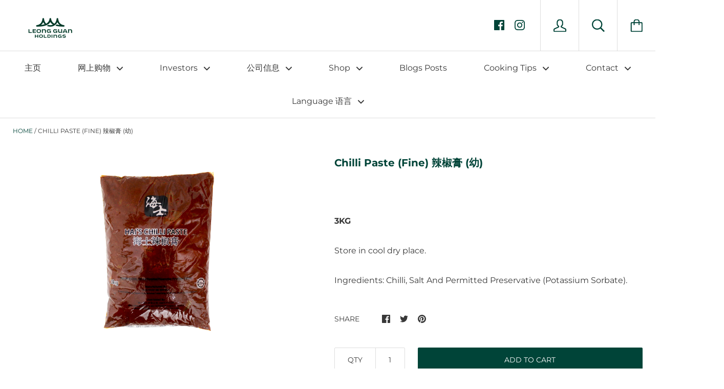

--- FILE ---
content_type: text/html; charset=utf-8
request_url: https://leongguan.com/zh/products/chilli-paste-fine-%E8%BE%A3%E6%A4%92%E8%86%8F-%E5%B9%BC
body_size: 24601
content:
<!doctype html>

<!--[if IE 9 ]><html class="no-js csscalc no-flexbox ie9"><![endif]-->
<!--[if (gt IE 9)|!(IE)]><!--><html class="no-js"><!--<![endif]-->
  <head>
    <meta name="google-site-verification" content="i0DcPMzDaQLvFgfiba-wbPlRC1FwfemoZajavaWHxRU" />
    <meta charset="utf-8"> 
    <meta http-equiv="X-UA-Compatible" content="IE=edge,chrome=1">
    <meta name="viewport" content="width=device-width, initial-scale=1.0, height=device-height, minimum-scale=1.0, user-scalable=0">

    <title>
      Chilli Paste (Fine) 辣椒膏 (幼) &ndash; Leongguan.com
    </title>

    
      <meta name="description" content="3KG Store in cool dry place. Ingredients: Chilli, Salt And Permitted Preservative (Potassium Sorbate).">
    

    <link rel="canonical" href="https://leongguan.com/zh/products/chilli-paste-fine-%e8%be%a3%e6%a4%92%e8%86%8f-%e5%b9%bc">

    
      <link rel="shortcut icon" href="//leongguan.com/cdn/shop/files/leong-guan-logo_32x32.png?v=1613705864" type="image/png">
    

    


  <meta property="og:type" content="product">
  <meta property="og:title" content="Chilli Paste (Fine) 辣椒膏 (幼)">

  
    <meta property="og:image" content="http://leongguan.com/cdn/shop/products/chilipastefine_grande.png?v=1641789503">
    <meta property="og:image:secure_url" content="https://leongguan.com/cdn/shop/products/chilipastefine_grande.png?v=1641789503">
  

  <meta property="og:price:amount" content="0.00">
  <meta property="og:price:currency" content="SGD">



  <meta property="og:description" content="3KG Store in cool dry place. Ingredients: Chilli, Salt And Permitted Preservative (Potassium Sorbate).">


<meta property="og:url" content="https://leongguan.com/zh/products/chilli-paste-fine-%e8%be%a3%e6%a4%92%e8%86%8f-%e5%b9%bc">
<meta property="og:site_name" content="Leongguan.com">





<meta name="twitter:card" content="summary">

  <meta name="twitter:title" content="Chilli Paste (Fine) 辣椒膏 (幼)">
  <meta name="twitter:description" content="3KG
Store in cool dry place.
Ingredients: Chilli, Salt And Permitted Preservative (Potassium Sorbate).">
  <meta name="twitter:image" content="https://leongguan.com/cdn/shop/products/chilipastefine_medium.png?v=1641789503">
  <meta name="twitter:image:width" content="240">
  <meta name="twitter:image:height" content="240">


    <script>window.performance && window.performance.mark && window.performance.mark('shopify.content_for_header.start');</script><meta id="shopify-digital-wallet" name="shopify-digital-wallet" content="/5495685193/digital_wallets/dialog">
<meta name="shopify-checkout-api-token" content="aa300a7ba1b22c133f2c7de8c981805e">
<meta id="in-context-paypal-metadata" data-shop-id="5495685193" data-venmo-supported="false" data-environment="production" data-locale="zh_CN" data-paypal-v4="true" data-currency="SGD">
<link rel="alternate" hreflang="x-default" href="https://leongguan.com/products/chilli-paste-fine-%E8%BE%A3%E6%A4%92%E8%86%8F-%E5%B9%BC">
<link rel="alternate" hreflang="en" href="https://leongguan.com/products/chilli-paste-fine-%E8%BE%A3%E6%A4%92%E8%86%8F-%E5%B9%BC">
<link rel="alternate" hreflang="zh-Hans" href="https://leongguan.com/zh/products/chilli-paste-fine-%E8%BE%A3%E6%A4%92%E8%86%8F-%E5%B9%BC">
<link rel="alternate" hreflang="zh-Hans-CN" href="https://leongguan.com/zh-cn/products/chilli-paste-fine-%E8%BE%A3%E6%A4%92%E8%86%8F-%E5%B9%BC">
<link rel="alternate" hreflang="zh-Hans-AE" href="https://leongguan.com/zh/products/chilli-paste-fine-%E8%BE%A3%E6%A4%92%E8%86%8F-%E5%B9%BC">
<link rel="alternate" hreflang="zh-Hans-AT" href="https://leongguan.com/zh/products/chilli-paste-fine-%E8%BE%A3%E6%A4%92%E8%86%8F-%E5%B9%BC">
<link rel="alternate" hreflang="zh-Hans-AU" href="https://leongguan.com/zh/products/chilli-paste-fine-%E8%BE%A3%E6%A4%92%E8%86%8F-%E5%B9%BC">
<link rel="alternate" hreflang="zh-Hans-BE" href="https://leongguan.com/zh/products/chilli-paste-fine-%E8%BE%A3%E6%A4%92%E8%86%8F-%E5%B9%BC">
<link rel="alternate" hreflang="zh-Hans-CA" href="https://leongguan.com/zh/products/chilli-paste-fine-%E8%BE%A3%E6%A4%92%E8%86%8F-%E5%B9%BC">
<link rel="alternate" hreflang="zh-Hans-CH" href="https://leongguan.com/zh/products/chilli-paste-fine-%E8%BE%A3%E6%A4%92%E8%86%8F-%E5%B9%BC">
<link rel="alternate" hreflang="zh-Hans-CZ" href="https://leongguan.com/zh/products/chilli-paste-fine-%E8%BE%A3%E6%A4%92%E8%86%8F-%E5%B9%BC">
<link rel="alternate" hreflang="zh-Hans-DE" href="https://leongguan.com/zh/products/chilli-paste-fine-%E8%BE%A3%E6%A4%92%E8%86%8F-%E5%B9%BC">
<link rel="alternate" hreflang="zh-Hans-DK" href="https://leongguan.com/zh/products/chilli-paste-fine-%E8%BE%A3%E6%A4%92%E8%86%8F-%E5%B9%BC">
<link rel="alternate" hreflang="zh-Hans-ES" href="https://leongguan.com/zh/products/chilli-paste-fine-%E8%BE%A3%E6%A4%92%E8%86%8F-%E5%B9%BC">
<link rel="alternate" hreflang="zh-Hans-FI" href="https://leongguan.com/zh/products/chilli-paste-fine-%E8%BE%A3%E6%A4%92%E8%86%8F-%E5%B9%BC">
<link rel="alternate" hreflang="zh-Hans-FR" href="https://leongguan.com/zh/products/chilli-paste-fine-%E8%BE%A3%E6%A4%92%E8%86%8F-%E5%B9%BC">
<link rel="alternate" hreflang="zh-Hans-GB" href="https://leongguan.com/zh/products/chilli-paste-fine-%E8%BE%A3%E6%A4%92%E8%86%8F-%E5%B9%BC">
<link rel="alternate" hreflang="zh-Hans-HK" href="https://leongguan.com/zh/products/chilli-paste-fine-%E8%BE%A3%E6%A4%92%E8%86%8F-%E5%B9%BC">
<link rel="alternate" hreflang="zh-Hans-IE" href="https://leongguan.com/zh/products/chilli-paste-fine-%E8%BE%A3%E6%A4%92%E8%86%8F-%E5%B9%BC">
<link rel="alternate" hreflang="zh-Hans-IL" href="https://leongguan.com/zh/products/chilli-paste-fine-%E8%BE%A3%E6%A4%92%E8%86%8F-%E5%B9%BC">
<link rel="alternate" hreflang="zh-Hans-IT" href="https://leongguan.com/zh/products/chilli-paste-fine-%E8%BE%A3%E6%A4%92%E8%86%8F-%E5%B9%BC">
<link rel="alternate" hreflang="zh-Hans-JP" href="https://leongguan.com/zh/products/chilli-paste-fine-%E8%BE%A3%E6%A4%92%E8%86%8F-%E5%B9%BC">
<link rel="alternate" hreflang="zh-Hans-KR" href="https://leongguan.com/zh/products/chilli-paste-fine-%E8%BE%A3%E6%A4%92%E8%86%8F-%E5%B9%BC">
<link rel="alternate" hreflang="zh-Hans-MY" href="https://leongguan.com/zh/products/chilli-paste-fine-%E8%BE%A3%E6%A4%92%E8%86%8F-%E5%B9%BC">
<link rel="alternate" hreflang="zh-Hans-NL" href="https://leongguan.com/zh/products/chilli-paste-fine-%E8%BE%A3%E6%A4%92%E8%86%8F-%E5%B9%BC">
<link rel="alternate" hreflang="zh-Hans-NO" href="https://leongguan.com/zh/products/chilli-paste-fine-%E8%BE%A3%E6%A4%92%E8%86%8F-%E5%B9%BC">
<link rel="alternate" hreflang="zh-Hans-NZ" href="https://leongguan.com/zh/products/chilli-paste-fine-%E8%BE%A3%E6%A4%92%E8%86%8F-%E5%B9%BC">
<link rel="alternate" hreflang="zh-Hans-PL" href="https://leongguan.com/zh/products/chilli-paste-fine-%E8%BE%A3%E6%A4%92%E8%86%8F-%E5%B9%BC">
<link rel="alternate" hreflang="zh-Hans-PT" href="https://leongguan.com/zh/products/chilli-paste-fine-%E8%BE%A3%E6%A4%92%E8%86%8F-%E5%B9%BC">
<link rel="alternate" hreflang="zh-Hans-SE" href="https://leongguan.com/zh/products/chilli-paste-fine-%E8%BE%A3%E6%A4%92%E8%86%8F-%E5%B9%BC">
<link rel="alternate" hreflang="zh-Hans-US" href="https://leongguan.com/zh/products/chilli-paste-fine-%E8%BE%A3%E6%A4%92%E8%86%8F-%E5%B9%BC">
<link rel="alternate" hreflang="zh-Hans-SG" href="https://leongguan.com/zh/products/chilli-paste-fine-%E8%BE%A3%E6%A4%92%E8%86%8F-%E5%B9%BC">
<link rel="alternate" type="application/json+oembed" href="https://leongguan.com/zh/products/chilli-paste-fine-%e8%be%a3%e6%a4%92%e8%86%8f-%e5%b9%bc.oembed">
<script async="async" src="/checkouts/internal/preloads.js?locale=zh-SG"></script>
<script id="shopify-features" type="application/json">{"accessToken":"aa300a7ba1b22c133f2c7de8c981805e","betas":["rich-media-storefront-analytics"],"domain":"leongguan.com","predictiveSearch":true,"shopId":5495685193,"locale":"zh-cn"}</script>
<script>var Shopify = Shopify || {};
Shopify.shop = "leong-guan-food-manufacturer-pte-ltd.myshopify.com";
Shopify.locale = "zh-CN";
Shopify.currency = {"active":"SGD","rate":"1.0"};
Shopify.country = "SG";
Shopify.theme = {"name":"Kagami","id":43152441417,"schema_name":"Kagami","schema_version":"6.1.2","theme_store_id":747,"role":"main"};
Shopify.theme.handle = "null";
Shopify.theme.style = {"id":null,"handle":null};
Shopify.cdnHost = "leongguan.com/cdn";
Shopify.routes = Shopify.routes || {};
Shopify.routes.root = "/zh/";</script>
<script type="module">!function(o){(o.Shopify=o.Shopify||{}).modules=!0}(window);</script>
<script>!function(o){function n(){var o=[];function n(){o.push(Array.prototype.slice.apply(arguments))}return n.q=o,n}var t=o.Shopify=o.Shopify||{};t.loadFeatures=n(),t.autoloadFeatures=n()}(window);</script>
<script id="shop-js-analytics" type="application/json">{"pageType":"product"}</script>
<script defer="defer" async type="module" src="//leongguan.com/cdn/shopifycloud/shop-js/modules/v2/client.init-shop-cart-sync_DOeOI85m.zh-CN.esm.js"></script>
<script defer="defer" async type="module" src="//leongguan.com/cdn/shopifycloud/shop-js/modules/v2/chunk.common_CNX97BC6.esm.js"></script>
<script defer="defer" async type="module" src="//leongguan.com/cdn/shopifycloud/shop-js/modules/v2/chunk.modal_DW02LmOA.esm.js"></script>
<script type="module">
  await import("//leongguan.com/cdn/shopifycloud/shop-js/modules/v2/client.init-shop-cart-sync_DOeOI85m.zh-CN.esm.js");
await import("//leongguan.com/cdn/shopifycloud/shop-js/modules/v2/chunk.common_CNX97BC6.esm.js");
await import("//leongguan.com/cdn/shopifycloud/shop-js/modules/v2/chunk.modal_DW02LmOA.esm.js");

  window.Shopify.SignInWithShop?.initShopCartSync?.({"fedCMEnabled":true,"windoidEnabled":true});

</script>
<script>(function() {
  var isLoaded = false;
  function asyncLoad() {
    if (isLoaded) return;
    isLoaded = true;
    var urls = ["\/\/www.powr.io\/powr.js?powr-token=leong-guan-food-manufacturer-pte-ltd.myshopify.com\u0026external-type=shopify\u0026shop=leong-guan-food-manufacturer-pte-ltd.myshopify.com","\/\/www.powr.io\/powr.js?powr-token=leong-guan-food-manufacturer-pte-ltd.myshopify.com\u0026external-type=shopify\u0026shop=leong-guan-food-manufacturer-pte-ltd.myshopify.com","\/\/www.powr.io\/powr.js?powr-token=leong-guan-food-manufacturer-pte-ltd.myshopify.com\u0026external-type=shopify\u0026shop=leong-guan-food-manufacturer-pte-ltd.myshopify.com","https:\/\/formbuilder.hulkapps.com\/skeletopapp.js?shop=leong-guan-food-manufacturer-pte-ltd.myshopify.com","\/\/www.powr.io\/powr.js?powr-token=leong-guan-food-manufacturer-pte-ltd.myshopify.com\u0026external-type=shopify\u0026shop=leong-guan-food-manufacturer-pte-ltd.myshopify.com","https:\/\/sliderapp.hulkapps.com\/assets\/js\/slider.js?shop=leong-guan-food-manufacturer-pte-ltd.myshopify.com"];
    for (var i = 0; i < urls.length; i++) {
      var s = document.createElement('script');
      s.type = 'text/javascript';
      s.async = true;
      s.src = urls[i];
      var x = document.getElementsByTagName('script')[0];
      x.parentNode.insertBefore(s, x);
    }
  };
  if(window.attachEvent) {
    window.attachEvent('onload', asyncLoad);
  } else {
    window.addEventListener('load', asyncLoad, false);
  }
})();</script>
<script id="__st">var __st={"a":5495685193,"offset":28800,"reqid":"0ef8529e-0d14-463e-bf67-14677d06fcb4-1769090864","pageurl":"leongguan.com\/zh\/products\/chilli-paste-fine-%E8%BE%A3%E6%A4%92%E8%86%8F-%E5%B9%BC","u":"95972260ae02","p":"product","rtyp":"product","rid":6798887551058};</script>
<script>window.ShopifyPaypalV4VisibilityTracking = true;</script>
<script id="captcha-bootstrap">!function(){'use strict';const t='contact',e='account',n='new_comment',o=[[t,t],['blogs',n],['comments',n],[t,'customer']],c=[[e,'customer_login'],[e,'guest_login'],[e,'recover_customer_password'],[e,'create_customer']],r=t=>t.map((([t,e])=>`form[action*='/${t}']:not([data-nocaptcha='true']) input[name='form_type'][value='${e}']`)).join(','),a=t=>()=>t?[...document.querySelectorAll(t)].map((t=>t.form)):[];function s(){const t=[...o],e=r(t);return a(e)}const i='password',u='form_key',d=['recaptcha-v3-token','g-recaptcha-response','h-captcha-response',i],f=()=>{try{return window.sessionStorage}catch{return}},m='__shopify_v',_=t=>t.elements[u];function p(t,e,n=!1){try{const o=window.sessionStorage,c=JSON.parse(o.getItem(e)),{data:r}=function(t){const{data:e,action:n}=t;return t[m]||n?{data:e,action:n}:{data:t,action:n}}(c);for(const[e,n]of Object.entries(r))t.elements[e]&&(t.elements[e].value=n);n&&o.removeItem(e)}catch(o){console.error('form repopulation failed',{error:o})}}const l='form_type',E='cptcha';function T(t){t.dataset[E]=!0}const w=window,h=w.document,L='Shopify',v='ce_forms',y='captcha';let A=!1;((t,e)=>{const n=(g='f06e6c50-85a8-45c8-87d0-21a2b65856fe',I='https://cdn.shopify.com/shopifycloud/storefront-forms-hcaptcha/ce_storefront_forms_captcha_hcaptcha.v1.5.2.iife.js',D={infoText:'受 hCaptcha 保护',privacyText:'隐私',termsText:'条款'},(t,e,n)=>{const o=w[L][v],c=o.bindForm;if(c)return c(t,g,e,D).then(n);var r;o.q.push([[t,g,e,D],n]),r=I,A||(h.body.append(Object.assign(h.createElement('script'),{id:'captcha-provider',async:!0,src:r})),A=!0)});var g,I,D;w[L]=w[L]||{},w[L][v]=w[L][v]||{},w[L][v].q=[],w[L][y]=w[L][y]||{},w[L][y].protect=function(t,e){n(t,void 0,e),T(t)},Object.freeze(w[L][y]),function(t,e,n,w,h,L){const[v,y,A,g]=function(t,e,n){const i=e?o:[],u=t?c:[],d=[...i,...u],f=r(d),m=r(i),_=r(d.filter((([t,e])=>n.includes(e))));return[a(f),a(m),a(_),s()]}(w,h,L),I=t=>{const e=t.target;return e instanceof HTMLFormElement?e:e&&e.form},D=t=>v().includes(t);t.addEventListener('submit',(t=>{const e=I(t);if(!e)return;const n=D(e)&&!e.dataset.hcaptchaBound&&!e.dataset.recaptchaBound,o=_(e),c=g().includes(e)&&(!o||!o.value);(n||c)&&t.preventDefault(),c&&!n&&(function(t){try{if(!f())return;!function(t){const e=f();if(!e)return;const n=_(t);if(!n)return;const o=n.value;o&&e.removeItem(o)}(t);const e=Array.from(Array(32),(()=>Math.random().toString(36)[2])).join('');!function(t,e){_(t)||t.append(Object.assign(document.createElement('input'),{type:'hidden',name:u})),t.elements[u].value=e}(t,e),function(t,e){const n=f();if(!n)return;const o=[...t.querySelectorAll(`input[type='${i}']`)].map((({name:t})=>t)),c=[...d,...o],r={};for(const[a,s]of new FormData(t).entries())c.includes(a)||(r[a]=s);n.setItem(e,JSON.stringify({[m]:1,action:t.action,data:r}))}(t,e)}catch(e){console.error('failed to persist form',e)}}(e),e.submit())}));const S=(t,e)=>{t&&!t.dataset[E]&&(n(t,e.some((e=>e===t))),T(t))};for(const o of['focusin','change'])t.addEventListener(o,(t=>{const e=I(t);D(e)&&S(e,y())}));const B=e.get('form_key'),M=e.get(l),P=B&&M;t.addEventListener('DOMContentLoaded',(()=>{const t=y();if(P)for(const e of t)e.elements[l].value===M&&p(e,B);[...new Set([...A(),...v().filter((t=>'true'===t.dataset.shopifyCaptcha))])].forEach((e=>S(e,t)))}))}(h,new URLSearchParams(w.location.search),n,t,e,['guest_login'])})(!0,!0)}();</script>
<script integrity="sha256-4kQ18oKyAcykRKYeNunJcIwy7WH5gtpwJnB7kiuLZ1E=" data-source-attribution="shopify.loadfeatures" defer="defer" src="//leongguan.com/cdn/shopifycloud/storefront/assets/storefront/load_feature-a0a9edcb.js" crossorigin="anonymous"></script>
<script data-source-attribution="shopify.dynamic_checkout.dynamic.init">var Shopify=Shopify||{};Shopify.PaymentButton=Shopify.PaymentButton||{isStorefrontPortableWallets:!0,init:function(){window.Shopify.PaymentButton.init=function(){};var t=document.createElement("script");t.src="https://leongguan.com/cdn/shopifycloud/portable-wallets/latest/portable-wallets.zh-cn.js",t.type="module",document.head.appendChild(t)}};
</script>
<script data-source-attribution="shopify.dynamic_checkout.buyer_consent">
  function portableWalletsHideBuyerConsent(e){var t=document.getElementById("shopify-buyer-consent"),n=document.getElementById("shopify-subscription-policy-button");t&&n&&(t.classList.add("hidden"),t.setAttribute("aria-hidden","true"),n.removeEventListener("click",e))}function portableWalletsShowBuyerConsent(e){var t=document.getElementById("shopify-buyer-consent"),n=document.getElementById("shopify-subscription-policy-button");t&&n&&(t.classList.remove("hidden"),t.removeAttribute("aria-hidden"),n.addEventListener("click",e))}window.Shopify?.PaymentButton&&(window.Shopify.PaymentButton.hideBuyerConsent=portableWalletsHideBuyerConsent,window.Shopify.PaymentButton.showBuyerConsent=portableWalletsShowBuyerConsent);
</script>
<script data-source-attribution="shopify.dynamic_checkout.cart.bootstrap">document.addEventListener("DOMContentLoaded",(function(){function t(){return document.querySelector("shopify-accelerated-checkout-cart, shopify-accelerated-checkout")}if(t())Shopify.PaymentButton.init();else{new MutationObserver((function(e,n){t()&&(Shopify.PaymentButton.init(),n.disconnect())})).observe(document.body,{childList:!0,subtree:!0})}}));
</script>
<link id="shopify-accelerated-checkout-styles" rel="stylesheet" media="screen" href="https://leongguan.com/cdn/shopifycloud/portable-wallets/latest/accelerated-checkout-backwards-compat.css" crossorigin="anonymous">
<style id="shopify-accelerated-checkout-cart">
        #shopify-buyer-consent {
  margin-top: 1em;
  display: inline-block;
  width: 100%;
}

#shopify-buyer-consent.hidden {
  display: none;
}

#shopify-subscription-policy-button {
  background: none;
  border: none;
  padding: 0;
  text-decoration: underline;
  font-size: inherit;
  cursor: pointer;
}

#shopify-subscription-policy-button::before {
  box-shadow: none;
}

      </style>

<script>window.performance && window.performance.mark && window.performance.mark('shopify.content_for_header.end');</script>

    <script src="//leongguan.com/cdn/shop/t/3/assets/lazysizes.min.js?v=174358363404432586981541585348" async></script>
    <link href="//leongguan.com/cdn/shop/t/3/assets/theme.scss.css?v=184362696937850204771764839102" rel="stylesheet" type="text/css" media="all" />

    <script>
      // This allows to expose several variables to the global scope, to be used in scripts
      window.shop = {
        template: "product",
        currentPage: 1,
        shopCurrency: "SGD",
        moneyFormat: "\u003cspan class=hidden\u003e${{amount}} \u003c\/span\u003e",
        moneyWithCurrencyFormat: "\u003cspan class=hidden\u003e${{amount}} SGD \u003c\/span\u003e",
        collectionSortBy: null
      };

      window.languages = {
        autocompleteNoResults: "No results",
        autocompleteSeeAll: "See all results",
        closeReview: "Close",
        passwordRecoverTitle: "Recover your password",
        shippingEstimatorSubmitting: "Estimating...",
        shippingEstimatorSubmit: "Estimate",
        shippingEstimatorError: "There are some errors:",
        shippingEstimatorRates: "Available shipping rates:",
        shippingEstimatorNoRates: "We do not ship to this destination",
        cartEstimatedShipping: "+ Estimated shipping:",
        addToCartLabel: "Add to cart",
        soldOutLabel: "Sold out",
        onSaleLabel: "On sale",
        unavailableLabel: "Unavailable",
        addToCartButton: "Add to cart",
        addingToCartButton: "Adding...",
        addedToCartButton: "Added!"
      }
    </script>

    
  <script type="application/ld+json">
  {
    "@context": "http://schema.org",
    "@type": "Product",
    "offers": {
      "@type": "Offer",
      "availability":"//schema.org/InStock",
      "price": "0.00",
      "priceCurrency": "SGD"
    },
    "brand": "LG Foods",
    "name": "Chilli Paste (Fine) 辣椒膏 (幼)",
    "description": "3KG\nStore in cool dry place.\nIngredients: Chilli, Salt And Permitted Preservative (Potassium Sorbate).",
    "category": "Mix Items",
    "url": "https://leongguan.com/zh/products/chilli-paste-fine-%E8%BE%A3%E6%A4%92%E8%86%8F-%E5%B9%BC",
    "image": {
      "@type": "ImageObject",
      "url": "https://leongguan.com/cdn/shop/products/chilipastefine_1024x1024.png?v=1641789503",
      "image": "https://leongguan.com/cdn/shop/products/chilipastefine_1024x1024.png?v=1641789503",
      "name": "Chilli Paste (Fine) 辣椒膏 (幼)",
      "width": 1024,
      "height": 1024
    }
  }
  </script>

  <link href="https://monorail-edge.shopifysvc.com" rel="dns-prefetch">
<script>(function(){if ("sendBeacon" in navigator && "performance" in window) {try {var session_token_from_headers = performance.getEntriesByType('navigation')[0].serverTiming.find(x => x.name == '_s').description;} catch {var session_token_from_headers = undefined;}var session_cookie_matches = document.cookie.match(/_shopify_s=([^;]*)/);var session_token_from_cookie = session_cookie_matches && session_cookie_matches.length === 2 ? session_cookie_matches[1] : "";var session_token = session_token_from_headers || session_token_from_cookie || "";function handle_abandonment_event(e) {var entries = performance.getEntries().filter(function(entry) {return /monorail-edge.shopifysvc.com/.test(entry.name);});if (!window.abandonment_tracked && entries.length === 0) {window.abandonment_tracked = true;var currentMs = Date.now();var navigation_start = performance.timing.navigationStart;var payload = {shop_id: 5495685193,url: window.location.href,navigation_start,duration: currentMs - navigation_start,session_token,page_type: "product"};window.navigator.sendBeacon("https://monorail-edge.shopifysvc.com/v1/produce", JSON.stringify({schema_id: "online_store_buyer_site_abandonment/1.1",payload: payload,metadata: {event_created_at_ms: currentMs,event_sent_at_ms: currentMs}}));}}window.addEventListener('pagehide', handle_abandonment_event);}}());</script>
<script id="web-pixels-manager-setup">(function e(e,d,r,n,o){if(void 0===o&&(o={}),!Boolean(null===(a=null===(i=window.Shopify)||void 0===i?void 0:i.analytics)||void 0===a?void 0:a.replayQueue)){var i,a;window.Shopify=window.Shopify||{};var t=window.Shopify;t.analytics=t.analytics||{};var s=t.analytics;s.replayQueue=[],s.publish=function(e,d,r){return s.replayQueue.push([e,d,r]),!0};try{self.performance.mark("wpm:start")}catch(e){}var l=function(){var e={modern:/Edge?\/(1{2}[4-9]|1[2-9]\d|[2-9]\d{2}|\d{4,})\.\d+(\.\d+|)|Firefox\/(1{2}[4-9]|1[2-9]\d|[2-9]\d{2}|\d{4,})\.\d+(\.\d+|)|Chrom(ium|e)\/(9{2}|\d{3,})\.\d+(\.\d+|)|(Maci|X1{2}).+ Version\/(15\.\d+|(1[6-9]|[2-9]\d|\d{3,})\.\d+)([,.]\d+|)( \(\w+\)|)( Mobile\/\w+|) Safari\/|Chrome.+OPR\/(9{2}|\d{3,})\.\d+\.\d+|(CPU[ +]OS|iPhone[ +]OS|CPU[ +]iPhone|CPU IPhone OS|CPU iPad OS)[ +]+(15[._]\d+|(1[6-9]|[2-9]\d|\d{3,})[._]\d+)([._]\d+|)|Android:?[ /-](13[3-9]|1[4-9]\d|[2-9]\d{2}|\d{4,})(\.\d+|)(\.\d+|)|Android.+Firefox\/(13[5-9]|1[4-9]\d|[2-9]\d{2}|\d{4,})\.\d+(\.\d+|)|Android.+Chrom(ium|e)\/(13[3-9]|1[4-9]\d|[2-9]\d{2}|\d{4,})\.\d+(\.\d+|)|SamsungBrowser\/([2-9]\d|\d{3,})\.\d+/,legacy:/Edge?\/(1[6-9]|[2-9]\d|\d{3,})\.\d+(\.\d+|)|Firefox\/(5[4-9]|[6-9]\d|\d{3,})\.\d+(\.\d+|)|Chrom(ium|e)\/(5[1-9]|[6-9]\d|\d{3,})\.\d+(\.\d+|)([\d.]+$|.*Safari\/(?![\d.]+ Edge\/[\d.]+$))|(Maci|X1{2}).+ Version\/(10\.\d+|(1[1-9]|[2-9]\d|\d{3,})\.\d+)([,.]\d+|)( \(\w+\)|)( Mobile\/\w+|) Safari\/|Chrome.+OPR\/(3[89]|[4-9]\d|\d{3,})\.\d+\.\d+|(CPU[ +]OS|iPhone[ +]OS|CPU[ +]iPhone|CPU IPhone OS|CPU iPad OS)[ +]+(10[._]\d+|(1[1-9]|[2-9]\d|\d{3,})[._]\d+)([._]\d+|)|Android:?[ /-](13[3-9]|1[4-9]\d|[2-9]\d{2}|\d{4,})(\.\d+|)(\.\d+|)|Mobile Safari.+OPR\/([89]\d|\d{3,})\.\d+\.\d+|Android.+Firefox\/(13[5-9]|1[4-9]\d|[2-9]\d{2}|\d{4,})\.\d+(\.\d+|)|Android.+Chrom(ium|e)\/(13[3-9]|1[4-9]\d|[2-9]\d{2}|\d{4,})\.\d+(\.\d+|)|Android.+(UC? ?Browser|UCWEB|U3)[ /]?(15\.([5-9]|\d{2,})|(1[6-9]|[2-9]\d|\d{3,})\.\d+)\.\d+|SamsungBrowser\/(5\.\d+|([6-9]|\d{2,})\.\d+)|Android.+MQ{2}Browser\/(14(\.(9|\d{2,})|)|(1[5-9]|[2-9]\d|\d{3,})(\.\d+|))(\.\d+|)|K[Aa][Ii]OS\/(3\.\d+|([4-9]|\d{2,})\.\d+)(\.\d+|)/},d=e.modern,r=e.legacy,n=navigator.userAgent;return n.match(d)?"modern":n.match(r)?"legacy":"unknown"}(),u="modern"===l?"modern":"legacy",c=(null!=n?n:{modern:"",legacy:""})[u],f=function(e){return[e.baseUrl,"/wpm","/b",e.hashVersion,"modern"===e.buildTarget?"m":"l",".js"].join("")}({baseUrl:d,hashVersion:r,buildTarget:u}),m=function(e){var d=e.version,r=e.bundleTarget,n=e.surface,o=e.pageUrl,i=e.monorailEndpoint;return{emit:function(e){var a=e.status,t=e.errorMsg,s=(new Date).getTime(),l=JSON.stringify({metadata:{event_sent_at_ms:s},events:[{schema_id:"web_pixels_manager_load/3.1",payload:{version:d,bundle_target:r,page_url:o,status:a,surface:n,error_msg:t},metadata:{event_created_at_ms:s}}]});if(!i)return console&&console.warn&&console.warn("[Web Pixels Manager] No Monorail endpoint provided, skipping logging."),!1;try{return self.navigator.sendBeacon.bind(self.navigator)(i,l)}catch(e){}var u=new XMLHttpRequest;try{return u.open("POST",i,!0),u.setRequestHeader("Content-Type","text/plain"),u.send(l),!0}catch(e){return console&&console.warn&&console.warn("[Web Pixels Manager] Got an unhandled error while logging to Monorail."),!1}}}}({version:r,bundleTarget:l,surface:e.surface,pageUrl:self.location.href,monorailEndpoint:e.monorailEndpoint});try{o.browserTarget=l,function(e){var d=e.src,r=e.async,n=void 0===r||r,o=e.onload,i=e.onerror,a=e.sri,t=e.scriptDataAttributes,s=void 0===t?{}:t,l=document.createElement("script"),u=document.querySelector("head"),c=document.querySelector("body");if(l.async=n,l.src=d,a&&(l.integrity=a,l.crossOrigin="anonymous"),s)for(var f in s)if(Object.prototype.hasOwnProperty.call(s,f))try{l.dataset[f]=s[f]}catch(e){}if(o&&l.addEventListener("load",o),i&&l.addEventListener("error",i),u)u.appendChild(l);else{if(!c)throw new Error("Did not find a head or body element to append the script");c.appendChild(l)}}({src:f,async:!0,onload:function(){if(!function(){var e,d;return Boolean(null===(d=null===(e=window.Shopify)||void 0===e?void 0:e.analytics)||void 0===d?void 0:d.initialized)}()){var d=window.webPixelsManager.init(e)||void 0;if(d){var r=window.Shopify.analytics;r.replayQueue.forEach((function(e){var r=e[0],n=e[1],o=e[2];d.publishCustomEvent(r,n,o)})),r.replayQueue=[],r.publish=d.publishCustomEvent,r.visitor=d.visitor,r.initialized=!0}}},onerror:function(){return m.emit({status:"failed",errorMsg:"".concat(f," has failed to load")})},sri:function(e){var d=/^sha384-[A-Za-z0-9+/=]+$/;return"string"==typeof e&&d.test(e)}(c)?c:"",scriptDataAttributes:o}),m.emit({status:"loading"})}catch(e){m.emit({status:"failed",errorMsg:(null==e?void 0:e.message)||"Unknown error"})}}})({shopId: 5495685193,storefrontBaseUrl: "https://leongguan.com",extensionsBaseUrl: "https://extensions.shopifycdn.com/cdn/shopifycloud/web-pixels-manager",monorailEndpoint: "https://monorail-edge.shopifysvc.com/unstable/produce_batch",surface: "storefront-renderer",enabledBetaFlags: ["2dca8a86"],webPixelsConfigList: [{"id":"88899666","eventPayloadVersion":"v1","runtimeContext":"LAX","scriptVersion":"1","type":"CUSTOM","privacyPurposes":["ANALYTICS"],"name":"Google Analytics tag (migrated)"},{"id":"shopify-app-pixel","configuration":"{}","eventPayloadVersion":"v1","runtimeContext":"STRICT","scriptVersion":"0450","apiClientId":"shopify-pixel","type":"APP","privacyPurposes":["ANALYTICS","MARKETING"]},{"id":"shopify-custom-pixel","eventPayloadVersion":"v1","runtimeContext":"LAX","scriptVersion":"0450","apiClientId":"shopify-pixel","type":"CUSTOM","privacyPurposes":["ANALYTICS","MARKETING"]}],isMerchantRequest: false,initData: {"shop":{"name":"Leongguan.com","paymentSettings":{"currencyCode":"SGD"},"myshopifyDomain":"leong-guan-food-manufacturer-pte-ltd.myshopify.com","countryCode":"SG","storefrontUrl":"https:\/\/leongguan.com\/zh"},"customer":null,"cart":null,"checkout":null,"productVariants":[{"price":{"amount":0.0,"currencyCode":"SGD"},"product":{"title":"Chilli Paste (Fine) 辣椒膏 (幼)","vendor":"LG Foods","id":"6798887551058","untranslatedTitle":"Chilli Paste (Fine) 辣椒膏 (幼)","url":"\/zh\/products\/chilli-paste-fine-%E8%BE%A3%E6%A4%92%E8%86%8F-%E5%B9%BC","type":"Mix Items"},"id":"39745314127954","image":{"src":"\/\/leongguan.com\/cdn\/shop\/products\/chilipastefine.png?v=1641789503"},"sku":"","title":"Default Title","untranslatedTitle":"Default Title"}],"purchasingCompany":null},},"https://leongguan.com/cdn","fcfee988w5aeb613cpc8e4bc33m6693e112",{"modern":"","legacy":""},{"shopId":"5495685193","storefrontBaseUrl":"https:\/\/leongguan.com","extensionBaseUrl":"https:\/\/extensions.shopifycdn.com\/cdn\/shopifycloud\/web-pixels-manager","surface":"storefront-renderer","enabledBetaFlags":"[\"2dca8a86\"]","isMerchantRequest":"false","hashVersion":"fcfee988w5aeb613cpc8e4bc33m6693e112","publish":"custom","events":"[[\"page_viewed\",{}],[\"product_viewed\",{\"productVariant\":{\"price\":{\"amount\":0.0,\"currencyCode\":\"SGD\"},\"product\":{\"title\":\"Chilli Paste (Fine) 辣椒膏 (幼)\",\"vendor\":\"LG Foods\",\"id\":\"6798887551058\",\"untranslatedTitle\":\"Chilli Paste (Fine) 辣椒膏 (幼)\",\"url\":\"\/zh\/products\/chilli-paste-fine-%E8%BE%A3%E6%A4%92%E8%86%8F-%E5%B9%BC\",\"type\":\"Mix Items\"},\"id\":\"39745314127954\",\"image\":{\"src\":\"\/\/leongguan.com\/cdn\/shop\/products\/chilipastefine.png?v=1641789503\"},\"sku\":\"\",\"title\":\"Default Title\",\"untranslatedTitle\":\"Default Title\"}}]]"});</script><script>
  window.ShopifyAnalytics = window.ShopifyAnalytics || {};
  window.ShopifyAnalytics.meta = window.ShopifyAnalytics.meta || {};
  window.ShopifyAnalytics.meta.currency = 'SGD';
  var meta = {"product":{"id":6798887551058,"gid":"gid:\/\/shopify\/Product\/6798887551058","vendor":"LG Foods","type":"Mix Items","handle":"chilli-paste-fine-辣椒膏-幼","variants":[{"id":39745314127954,"price":0,"name":"Chilli Paste (Fine) 辣椒膏 (幼)","public_title":null,"sku":""}],"remote":false},"page":{"pageType":"product","resourceType":"product","resourceId":6798887551058,"requestId":"0ef8529e-0d14-463e-bf67-14677d06fcb4-1769090864"}};
  for (var attr in meta) {
    window.ShopifyAnalytics.meta[attr] = meta[attr];
  }
</script>
<script class="analytics">
  (function () {
    var customDocumentWrite = function(content) {
      var jquery = null;

      if (window.jQuery) {
        jquery = window.jQuery;
      } else if (window.Checkout && window.Checkout.$) {
        jquery = window.Checkout.$;
      }

      if (jquery) {
        jquery('body').append(content);
      }
    };

    var hasLoggedConversion = function(token) {
      if (token) {
        return document.cookie.indexOf('loggedConversion=' + token) !== -1;
      }
      return false;
    }

    var setCookieIfConversion = function(token) {
      if (token) {
        var twoMonthsFromNow = new Date(Date.now());
        twoMonthsFromNow.setMonth(twoMonthsFromNow.getMonth() + 2);

        document.cookie = 'loggedConversion=' + token + '; expires=' + twoMonthsFromNow;
      }
    }

    var trekkie = window.ShopifyAnalytics.lib = window.trekkie = window.trekkie || [];
    if (trekkie.integrations) {
      return;
    }
    trekkie.methods = [
      'identify',
      'page',
      'ready',
      'track',
      'trackForm',
      'trackLink'
    ];
    trekkie.factory = function(method) {
      return function() {
        var args = Array.prototype.slice.call(arguments);
        args.unshift(method);
        trekkie.push(args);
        return trekkie;
      };
    };
    for (var i = 0; i < trekkie.methods.length; i++) {
      var key = trekkie.methods[i];
      trekkie[key] = trekkie.factory(key);
    }
    trekkie.load = function(config) {
      trekkie.config = config || {};
      trekkie.config.initialDocumentCookie = document.cookie;
      var first = document.getElementsByTagName('script')[0];
      var script = document.createElement('script');
      script.type = 'text/javascript';
      script.onerror = function(e) {
        var scriptFallback = document.createElement('script');
        scriptFallback.type = 'text/javascript';
        scriptFallback.onerror = function(error) {
                var Monorail = {
      produce: function produce(monorailDomain, schemaId, payload) {
        var currentMs = new Date().getTime();
        var event = {
          schema_id: schemaId,
          payload: payload,
          metadata: {
            event_created_at_ms: currentMs,
            event_sent_at_ms: currentMs
          }
        };
        return Monorail.sendRequest("https://" + monorailDomain + "/v1/produce", JSON.stringify(event));
      },
      sendRequest: function sendRequest(endpointUrl, payload) {
        // Try the sendBeacon API
        if (window && window.navigator && typeof window.navigator.sendBeacon === 'function' && typeof window.Blob === 'function' && !Monorail.isIos12()) {
          var blobData = new window.Blob([payload], {
            type: 'text/plain'
          });

          if (window.navigator.sendBeacon(endpointUrl, blobData)) {
            return true;
          } // sendBeacon was not successful

        } // XHR beacon

        var xhr = new XMLHttpRequest();

        try {
          xhr.open('POST', endpointUrl);
          xhr.setRequestHeader('Content-Type', 'text/plain');
          xhr.send(payload);
        } catch (e) {
          console.log(e);
        }

        return false;
      },
      isIos12: function isIos12() {
        return window.navigator.userAgent.lastIndexOf('iPhone; CPU iPhone OS 12_') !== -1 || window.navigator.userAgent.lastIndexOf('iPad; CPU OS 12_') !== -1;
      }
    };
    Monorail.produce('monorail-edge.shopifysvc.com',
      'trekkie_storefront_load_errors/1.1',
      {shop_id: 5495685193,
      theme_id: 43152441417,
      app_name: "storefront",
      context_url: window.location.href,
      source_url: "//leongguan.com/cdn/s/trekkie.storefront.1bbfab421998800ff09850b62e84b8915387986d.min.js"});

        };
        scriptFallback.async = true;
        scriptFallback.src = '//leongguan.com/cdn/s/trekkie.storefront.1bbfab421998800ff09850b62e84b8915387986d.min.js';
        first.parentNode.insertBefore(scriptFallback, first);
      };
      script.async = true;
      script.src = '//leongguan.com/cdn/s/trekkie.storefront.1bbfab421998800ff09850b62e84b8915387986d.min.js';
      first.parentNode.insertBefore(script, first);
    };
    trekkie.load(
      {"Trekkie":{"appName":"storefront","development":false,"defaultAttributes":{"shopId":5495685193,"isMerchantRequest":null,"themeId":43152441417,"themeCityHash":"10302243745634098403","contentLanguage":"zh-CN","currency":"SGD","eventMetadataId":"9d7b30a1-d8f2-4501-be2c-d3be2d72ada1"},"isServerSideCookieWritingEnabled":true,"monorailRegion":"shop_domain","enabledBetaFlags":["65f19447"]},"Session Attribution":{},"S2S":{"facebookCapiEnabled":false,"source":"trekkie-storefront-renderer","apiClientId":580111}}
    );

    var loaded = false;
    trekkie.ready(function() {
      if (loaded) return;
      loaded = true;

      window.ShopifyAnalytics.lib = window.trekkie;

      var originalDocumentWrite = document.write;
      document.write = customDocumentWrite;
      try { window.ShopifyAnalytics.merchantGoogleAnalytics.call(this); } catch(error) {};
      document.write = originalDocumentWrite;

      window.ShopifyAnalytics.lib.page(null,{"pageType":"product","resourceType":"product","resourceId":6798887551058,"requestId":"0ef8529e-0d14-463e-bf67-14677d06fcb4-1769090864","shopifyEmitted":true});

      var match = window.location.pathname.match(/checkouts\/(.+)\/(thank_you|post_purchase)/)
      var token = match? match[1]: undefined;
      if (!hasLoggedConversion(token)) {
        setCookieIfConversion(token);
        window.ShopifyAnalytics.lib.track("Viewed Product",{"currency":"SGD","variantId":39745314127954,"productId":6798887551058,"productGid":"gid:\/\/shopify\/Product\/6798887551058","name":"Chilli Paste (Fine) 辣椒膏 (幼)","price":"0.00","sku":"","brand":"LG Foods","variant":null,"category":"Mix Items","nonInteraction":true,"remote":false},undefined,undefined,{"shopifyEmitted":true});
      window.ShopifyAnalytics.lib.track("monorail:\/\/trekkie_storefront_viewed_product\/1.1",{"currency":"SGD","variantId":39745314127954,"productId":6798887551058,"productGid":"gid:\/\/shopify\/Product\/6798887551058","name":"Chilli Paste (Fine) 辣椒膏 (幼)","price":"0.00","sku":"","brand":"LG Foods","variant":null,"category":"Mix Items","nonInteraction":true,"remote":false,"referer":"https:\/\/leongguan.com\/zh\/products\/chilli-paste-fine-%E8%BE%A3%E6%A4%92%E8%86%8F-%E5%B9%BC"});
      }
    });


        var eventsListenerScript = document.createElement('script');
        eventsListenerScript.async = true;
        eventsListenerScript.src = "//leongguan.com/cdn/shopifycloud/storefront/assets/shop_events_listener-3da45d37.js";
        document.getElementsByTagName('head')[0].appendChild(eventsListenerScript);

})();</script>
  <script>
  if (!window.ga || (window.ga && typeof window.ga !== 'function')) {
    window.ga = function ga() {
      (window.ga.q = window.ga.q || []).push(arguments);
      if (window.Shopify && window.Shopify.analytics && typeof window.Shopify.analytics.publish === 'function') {
        window.Shopify.analytics.publish("ga_stub_called", {}, {sendTo: "google_osp_migration"});
      }
      console.error("Shopify's Google Analytics stub called with:", Array.from(arguments), "\nSee https://help.shopify.com/manual/promoting-marketing/pixels/pixel-migration#google for more information.");
    };
    if (window.Shopify && window.Shopify.analytics && typeof window.Shopify.analytics.publish === 'function') {
      window.Shopify.analytics.publish("ga_stub_initialized", {}, {sendTo: "google_osp_migration"});
    }
  }
</script>
<script
  defer
  src="https://leongguan.com/cdn/shopifycloud/perf-kit/shopify-perf-kit-3.0.4.min.js"
  data-application="storefront-renderer"
  data-shop-id="5495685193"
  data-render-region="gcp-us-central1"
  data-page-type="product"
  data-theme-instance-id="43152441417"
  data-theme-name="Kagami"
  data-theme-version="6.1.2"
  data-monorail-region="shop_domain"
  data-resource-timing-sampling-rate="10"
  data-shs="true"
  data-shs-beacon="true"
  data-shs-export-with-fetch="true"
  data-shs-logs-sample-rate="1"
  data-shs-beacon-endpoint="https://leongguan.com/api/collect"
></script>
</head>

  

  <body class="kagami--v6 template-product ">
    <svg style="position: absolute; width: 0; height: 0;" width="0" height="0" version="1.1" xmlns="http://www.w3.org/2000/svg" xmlns:xlink="http://www.w3.org/1999/xlink">
  <defs>
    <symbol id="icon-google-plus" viewBox="0 0 41 32">
      <title>google-plus</title>
      <path class="path1" d="M12.995 14.142v4.456h7.37c-0.297 1.912-2.228 5.606-7.37 5.606-4.437 0-8.057-3.676-8.057-8.206s3.621-8.206 8.057-8.206c2.525 0 4.214 1.077 5.18 2.005l3.527-3.397c-2.265-2.117-5.198-3.397-8.707-3.397-7.185 0-12.996 5.811-12.996 12.996s5.811 12.996 12.996 12.996c7.5 0 12.476-5.272 12.476-12.698 0-0.854-0.092-1.504-0.204-2.153h-12.272zM40.844 14.142h-3.713v-3.713h-3.713v3.713h-3.713v3.713h3.713v3.713h3.713v-3.713h3.713z"></path>
    </symbol>
    <symbol id="icon-instagram" viewBox="0 0 32 32">
      <title>instagram</title>
      <path class="path1" d="M15.994 2.886c4.273 0 4.775 0.019 6.464 0.095 1.562 0.070 2.406 0.33 2.971 0.552 0.749 0.292 1.283 0.635 1.841 1.194s0.908 1.092 1.194 1.841c0.216 0.565 0.483 1.41 0.552 2.971 0.076 1.689 0.095 2.19 0.095 6.464s-0.019 4.775-0.095 6.464c-0.070 1.562-0.33 2.406-0.552 2.971-0.292 0.749-0.635 1.283-1.194 1.841s-1.092 0.908-1.841 1.194c-0.565 0.216-1.41 0.483-2.971 0.552-1.689 0.076-2.19 0.095-6.464 0.095s-4.775-0.019-6.464-0.095c-1.562-0.070-2.406-0.33-2.971-0.552-0.749-0.292-1.283-0.635-1.841-1.194s-0.908-1.092-1.194-1.841c-0.216-0.565-0.483-1.41-0.552-2.971-0.076-1.689-0.095-2.19-0.095-6.464s0.019-4.775 0.095-6.464c0.070-1.562 0.33-2.406 0.552-2.971 0.292-0.749 0.635-1.283 1.194-1.841s1.092-0.908 1.841-1.194c0.565-0.216 1.41-0.483 2.971-0.552 1.689-0.083 2.19-0.095 6.464-0.095zM15.994 0.003c-4.343 0-4.889 0.019-6.597 0.095-1.702 0.076-2.864 0.349-3.879 0.743-1.054 0.406-1.943 0.959-2.832 1.848s-1.435 1.784-1.848 2.832c-0.394 1.016-0.667 2.178-0.743 3.886-0.076 1.702-0.095 2.248-0.095 6.59s0.019 4.889 0.095 6.597c0.076 1.702 0.349 2.864 0.743 3.886 0.406 1.054 0.959 1.943 1.848 2.832s1.784 1.435 2.832 1.848c1.016 0.394 2.178 0.667 3.886 0.743s2.248 0.095 6.597 0.095 4.889-0.019 6.597-0.095c1.702-0.076 2.864-0.349 3.886-0.743 1.054-0.406 1.943-0.959 2.832-1.848s1.435-1.784 1.848-2.832c0.394-1.016 0.667-2.178 0.743-3.886s0.095-2.248 0.095-6.597-0.019-4.889-0.095-6.597c-0.076-1.702-0.349-2.864-0.743-3.886-0.406-1.054-0.959-1.943-1.848-2.832s-1.784-1.435-2.832-1.848c-1.016-0.394-2.178-0.667-3.886-0.743-1.714-0.070-2.26-0.089-6.603-0.089v0zM15.994 7.781c-4.533 0-8.216 3.676-8.216 8.216s3.683 8.216 8.216 8.216 8.216-3.683 8.216-8.216-3.683-8.216-8.216-8.216zM15.994 21.33c-2.946 0-5.333-2.387-5.333-5.333s2.387-5.333 5.333-5.333c2.946 0 5.333 2.387 5.333 5.333s-2.387 5.333-5.333 5.333zM26.451 7.457c0 1.059-0.858 1.917-1.917 1.917s-1.917-0.858-1.917-1.917c0-1.059 0.858-1.917 1.917-1.917s1.917 0.858 1.917 1.917z"></path>
    </symbol>
    <symbol id="icon-fancy" viewBox="0 0 24 32">
      <title>fancy</title>
      <path class="path1" d="M22.854 9.333q0-3.875-3.271-6.604t-7.854-2.729-7.833 2.729-3.25 6.604v12.458q0 0.75 0.688 1.312t1.646 0.562h6.042v6.042q0 0.958 0.792 1.625t1.917 0.667 1.938-0.667 0.813-1.625v-6.042h6.083q0.958 0 1.625-0.562t0.667-1.312v-12.458z"></path>
    </symbol>
    <symbol id="icon-twitter" viewBox="0 0 32 32">
      <title>twitter</title>
      <path class="path1" d="M31.813 6.126q-1.348 1.988-3.235 3.37 0 0.135 0.034 0.421t0.034 0.421q0 2.629-0.775 5.257t-2.359 5.021-3.758 4.246-5.223 2.966-6.555 1.112q-5.459 0-9.975-2.932 0.944 0.067 1.55 0.067 4.55 0 8.122-2.763-2.123-0.034-3.791-1.297t-2.342-3.252q0.573 0.135 1.247 0.135 0.91 0 1.719-0.27-2.258-0.472-3.741-2.258t-1.483-4.111v-0.067q1.281 0.674 2.932 0.741-1.314-0.876-2.089-2.308t-0.775-3.084q0-1.685 0.843-3.303 2.46 3.067 5.948 4.836t7.566 1.971q-0.236-0.842-0.236-1.483 0-2.696 1.921-4.6t4.684-1.904q1.348 0 2.595 0.539t2.123 1.517q2.224-0.438 4.145-1.584-0.708 2.292-2.864 3.606 2.056-0.27 3.741-1.011z"></path>
    </symbol>
    <symbol id="icon-facebook" viewBox="0 0 32 32">
      <title>facebook</title>
      <path class="path1" d="M30.208 0q0.75 0 1.271 0.521t0.521 1.271v28.416q0 0.75-0.521 1.271t-1.271 0.521h-8.083v-12.333h4.125l0.583-4.875h-4.708v-3.125q0-1.125 0.5-1.708t1.833-0.583h2.542v-4.333q-1.667-0.167-3.708-0.167-2.792 0-4.5 1.646t-1.708 4.646v3.625h-4.125v4.875h4.125v12.333h-15.292q-0.75 0-1.271-0.521t-0.521-1.271v-28.416q0-0.75 0.521-1.271t1.271-0.521h28.416z"></path>
    </symbol>
    <symbol id="icon-pinterest" viewBox="0 0 32 32">
      <title>pinterest</title>
      <path class="path1" d="M16 0q3.25 0 6.208 1.271t5.104 3.417 3.417 5.104 1.271 6.208q0 4.333-2.146 8.021t-5.833 5.833-8.021 2.146q-2.375 0-4.542-0.625 1.208-1.958 1.625-3.458l1.125-4.375q0.417 0.792 1.542 1.396t2.375 0.604q2.5 0 4.479-1.438t3.063-3.937 1.083-5.625q0-3.708-2.854-6.437t-7.271-2.729q-2.708 0-4.958 0.917t-3.625 2.396-2.104 3.208-0.729 3.479q0 2.167 0.812 3.792t2.438 2.292q0.292 0.125 0.5 0.021t0.292-0.396q0.292-1.042 0.333-1.292 0.167-0.458-0.208-0.875-1.083-1.208-1.083-3.125 0-3.167 2.188-5.437t5.729-2.271q3.125 0 4.875 1.708t1.75 4.458q0 2.292-0.625 4.229t-1.792 3.104-2.667 1.167q-1.25 0-2.042-0.917t-0.5-2.167q0.167-0.583 0.438-1.5t0.458-1.563 0.354-1.396 0.167-1.25q0-1.042-0.542-1.708t-1.583-0.667q-1.292 0-2.167 1.188t-0.875 2.979q0 0.667 0.104 1.292t0.229 0.917l0.125 0.292q-1.708 7.417-2.083 8.708-0.333 1.583-0.25 3.708-4.292-1.917-6.938-5.875t-2.646-8.792q0-6.625 4.687-11.312t11.312-4.687z"></path>
    </symbol>
    <symbol id="icon-tumblr" viewBox="0 0 32 32">
      <title>tumblr</title>
      <path class="path1" d="M6.593 13.105h3.323v11.256q0 2.037 0.456 3.35 0.509 1.206 1.581 2.144 1.045 0.965 2.76 1.581 1.635 0.563 3.725 0.563 1.822 0 3.404-0.402 1.367-0.268 3.564-1.313v-5.038q-2.224 1.528-4.61 1.528-1.179 0-2.358-0.616-0.697-0.456-1.045-1.26-0.268-0.884-0.268-3.564v-8.228h7.236v-5.038h-7.236v-8.067h-4.342q-0.214 2.278-1.045 4.047-0.831 1.715-2.090 2.734-1.313 1.233-3.055 1.769v4.556z"></path>
    </symbol>
    <symbol id="icon-vimeo" viewBox="0 0 32 32">
      <title>vimeo</title>
      <path class="path1" d="M-0 9.393l1.511 2.023q2.1-1.562 2.535-1.562 1.664 0 3.098 5.301 0.384 1.46 1.255 4.75t1.357 5.057q1.895 5.301 4.763 5.301 4.558 0 11.062-8.757 6.376-8.322 6.606-13.162v-0.563q0-5.89-4.712-6.043h-0.358q-6.325 0-8.706 7.759 1.383-0.589 2.407-0.589 2.177 0 2.177 2.253 0 0.282-0.026 0.589-0.154 1.818-2.151 4.968-2.049 3.303-3.047 3.303-1.332 0-2.356-5.019-0.307-1.178-1.306-7.605-0.435-2.766-1.613-4.097-1.024-1.152-2.561-1.178-0.205 0-0.435 0.026-1.613 0.154-4.788 2.945-1.639 1.536-4.712 4.302z"></path>
    </symbol>
    <symbol id="icon-youtube" viewBox="0 0 33 32">
      <title>youtube</title>
      <path class="path1" d="M-0 25.693q0 1.997 1.318 3.395t3.209 1.398h24.259q1.891 0 3.209-1.398t1.318-3.395v-19.306q0-1.997-1.331-3.435t-3.195-1.438h-24.259q-1.864 0-3.195 1.438t-1.331 3.435v19.306zM12.116 22.205v-12.329q0-0.186 0.107-0.293 0.080-0.027 0.133-0.027l0.133 0.027 11.61 6.178q0.107 0.107 0.107 0.266 0 0.107-0.107 0.213l-11.61 6.178q-0.053 0.053-0.107 0.053-0.107 0-0.16-0.053-0.107-0.107-0.107-0.213z"></path>
    </symbol>
    <symbol id="icon-minus" viewBox="0 0 32 32">
      <title>minus</title>
      <path class="path1" d="M0 16c0-1.258 1.018-2.275 2.275-2.275h27.449c1.256 0 2.275 1.018 2.275 2.273 0 1.258-1.017 2.275-2.275 2.275h-27.449c-1.256 0.002-2.275-1.017-2.275-2.273z"></path>
    </symbol>
    <symbol id="icon-plus" viewBox="0 0 32 32">
      <title>plus</title>
      <path class="path1" d="M29.722 18.275h-11.447v11.449c0 1.256-1.017 2.275-2.275 2.275-1.256 0-2.273-1.017-2.273-2.273v-11.449h-11.451c-1.256-0.002-2.275-1.022-2.275-2.278s1.018-2.275 2.275-2.275h11.449v-11.449c0-1.256 1.018-2.275 2.275-2.275s2.275 1.020 2.275 2.275v11.449h11.449c1.256 0 2.275 1.018 2.275 2.273 0 1.258-1.020 2.278-2.278 2.278z"></path>
    </symbol>
    <symbol id="icon-close-thin" viewBox="0 0 32 32">
      <title>close-thin</title>
      <path class="path1" d="M18.25 16l13.159 13.27c0.591 0.59 0.591 1.547 0 2.138s-1.547 0.591-2.138 0l-13.27-13.373-13.27 13.373c-0.591 0.591-1.547 0.591-2.138 0s-0.591-1.548 0-2.138l13.159-13.27-13.16-13.27c-0.591-0.591-0.591-1.547 0-2.138s1.548-0.591 2.138 0l13.27 13.372 13.27-13.372c0.591-0.591 1.547-0.591 2.139 0 0.591 0.591 0.591 1.547 0 2.138l-13.159 13.27z"></path>
    </symbol>
    <symbol id="icon-arrow-left" viewBox="0 0 32 32">
      <title>arrow-left</title>
      <path class="path1" d="M23.069-0c0.458 0 0.912 0.173 1.262 0.518 0.697 0.693 0.697 1.814 0 2.505l-12.879 12.889 12.879 12.889c0.697 0.691 0.697 1.814 0 2.505-0.697 0.693-1.825 0.693-2.523 0l-14.139-14.141c-0.697-0.691-0.697-1.814 0-2.505l14.139-14.143c0.348-0.345 0.804-0.518 1.261-0.518z"></path>
    </symbol>
    <symbol id="icon-arrow-right" viewBox="0 0 32 32">
      <title>arrow-right</title>
      <path class="path1" d="M8.93 32c-0.456 0-0.912-0.173-1.261-0.518-0.697-0.693-0.697-1.814 0-2.505l12.878-12.889-12.879-12.889c-0.697-0.693-0.697-1.814 0-2.505 0.697-0.693 1.825-0.693 2.523 0l14.139 14.139c0.697 0.693 0.697 1.814 0 2.505l-14.139 14.143c-0.35 0.347-0.804 0.52-1.262 0.52z"></path>
    </symbol>
    <symbol id="icon-comments" viewBox="0 0 32 32">
      <title>comments</title>
      <path class="path1" d="M16 0c-8.836 0-16 6.268-16 14 0 4.418 2.346 8.354 6 10.918v7.082l8.192-4.096c0.596 0.058 1.196 0.096 1.808 0.096 8.834 0 16-6.268 16-14s-7.164-14-16-14zM16 26c-0.926 0-2 0-2 0l-6 3v-5c0 0-6-5.576-6-10 0-6.626 6.268-12 14-12 7.73 0 14 5.374 14 12s-6.27 12-14 12z"></path>
    </symbol>
    <symbol id="icon-rss" viewBox="0 0 32 32">
      <title>rss</title>
      <path class="path1" d="M0 21.333v2.667c4.419 0 8 3.581 8 8h2.667c0-5.893-4.776-10.667-10.667-10.667zM2 0c-0.675 0-1.336 0.056-2 0.101v2.632c0.445-0.019 0.883-0.067 1.333-0.067 15.464 0 28 12.536 28 28 0 0.451-0.048 0.888-0.067 1.333h2.635c0.043-0.664 0.099-1.325 0.099-2 0-16.568-13.432-30-30-30zM1.333 10.667c-0.451 0-0.891 0.037-1.333 0.067v2.632c0.221-0.011 0.443-0.035 0.667-0.035 9.941 0 18 8.056 18 18 0 0.224-0.027 0.443-0.037 0.667h2.635c0.032-0.443 0.067-0.883 0.067-1.333 0.003-11.045-8.952-19.997-19.997-19.997z"></path>
    </symbol>
    <symbol id="icon-close" viewBox="0 0 32 32">
      <title>close</title>
      <path class="path1" d="M21.422 16l9.082 9.078c1.497 1.497 1.497 3.925 0 5.422-1.497 1.501-3.925 1.501-5.426 0l-9.078-9.078-9.078 9.078c-1.497 1.501-3.925 1.501-5.426 0-1.497-1.497-1.497-3.925 0-5.422l9.078-9.078-9.078-9.078c-1.497-1.493-1.497-3.925 0-5.422 1.497-1.501 3.925-1.501 5.426 0l9.078 9.078 9.078-9.078c1.497-1.501 3.925-1.501 5.426 0 1.497 1.497 1.497 3.929 0 5.422l-9.082 9.078z"></path>
    </symbol>
    <symbol id="icon-hamburger" viewBox="0 0 38 32">
      <title>hamburger</title>
      <path class="path1" d="M36.358 17.454h-34.904c-0.803 0-1.454-0.65-1.454-1.454 0-0.803 0.651-1.454 1.454-1.454h34.904c0.803 0 1.454 0.651 1.454 1.454 0 0.804-0.651 1.454-1.454 1.454zM36.358 2.911h-34.904c-0.803 0-1.454-0.65-1.454-1.454s0.651-1.454 1.454-1.454h34.904c0.803 0 1.454 0.65 1.454 1.454s-0.651 1.454-1.454 1.454zM1.454 29.089h34.904c0.803 0 1.454 0.65 1.454 1.454s-0.651 1.454-1.454 1.454h-34.904c-0.803 0-1.454-0.65-1.454-1.454s0.651-1.454 1.454-1.454z"></path>
    </symbol>
    <symbol id="icon-cart-empty" viewBox="0 0 30 32">
      <title>cart-empty</title>
      <path class="path1" d="M27.070 31.996h-24.609c-1.358 0-2.461-1.102-2.461-2.461v-19.688c0-1.358 1.103-2.461 2.461-2.461h4.922v-1.23c0-3.399 2.754-6.152 6.152-6.152h2.461c3.397 0 6.152 2.754 6.152 6.152v1.23h4.922c1.358 0 2.461 1.102 2.461 2.461v19.688c0 1.358-1.102 2.461-2.461 2.461zM19.688 6.156c0-2.039-1.653-3.691-3.691-3.691h-2.461c-2.039 0-3.691 1.653-3.691 3.691v1.23h9.844v-1.23zM27.070 11.078c0-0.68-0.551-1.23-1.23-1.23h-3.691v4.922h-2.461v-4.922h-9.844v4.922h-2.461v-4.922h-3.691c-0.679 0-1.23 0.55-1.23 1.23v17.227c0 0.68 0.551 1.23 1.23 1.23h22.148c0.679 0 1.23-0.551 1.23-1.23v-17.227z"></path>
    </symbol>
    <symbol id="icon-cart-full" viewBox="0 0 30 32">
      <title>cart-full</title>
      <path class="path1" d="M27.070 31.996h-24.609c-1.358 0-2.461-1.102-2.461-2.461v-19.688c0-1.358 1.103-2.461 2.461-2.461h4.922v-1.23c0-3.4 2.754-6.152 6.152-6.152h2.461c3.397 0 6.152 2.753 6.152 6.152v1.23h4.922c1.358 0 2.461 1.102 2.461 2.461v19.688c0 1.358-1.102 2.461-2.461 2.461zM19.688 6.156c0-2.039-1.653-3.691-3.691-3.691h-2.461c-2.039 0-3.691 1.653-3.691 3.691v1.23h9.844v-1.23z"></path>
    </symbol>
    <symbol id="icon-dropdown-arrow" viewBox="0 0 32 32">
      <title>dropdown-arrow</title>
      <path class="path1" d="M-0 9.337c0-0.688 0.261-1.375 0.781-1.901 1.045-1.050 2.735-1.050 3.777 0l11.435 11.419 11.435-11.419c1.045-1.050 2.735-1.050 3.777 0 1.045 1.050 1.045 2.753 0 3.804l-13.322 13.32c-1.045 1.053-2.735 1.053-3.777 0l-13.325-13.32c-0.52-0.528-0.781-1.213-0.781-1.903z"></path>
    </symbol>
    <symbol id="icon-dropdown-arrow-right" viewBox="0 0 32 32">
      <title>dropdown-arrow-right</title>
      <path class="path1" d="M9.462 32.125c-0.688 0-1.375-0.261-1.901-0.781-1.050-1.045-1.050-2.735 0-3.777l11.419-11.435-11.419-11.435c-1.050-1.045-1.050-2.735 0-3.777 1.050-1.045 2.753-1.045 3.804 0l13.32 13.322c1.053 1.045 1.053 2.735 0 3.777l-13.32 13.325c-0.528 0.52-1.213 0.781-1.903 0.781z"></path>
    </symbol>
    <symbol id="icon-profile" viewBox="0 0 32 32">
      <title>profile</title>
      <path class="path1" d="M16.001 2.668c3.53 0 5.333 2.483 5.333 5.332v2.666c0 2.566 0.268 3.474-2.595 5.728-0.729 0.575-1.109 1.488-0.999 2.41 0.109 0.925 0.691 1.724 1.536 2.112l8.943 4.172c0.091 0.041 1.113 0.213 1.113 1.64l0.001 2.604h-26.663v-2.707c0-1.061 0.797-1.394 1.114-1.541l9.049-4.196c0.841-0.386 1.42-1.181 1.533-2.097 0.113-0.918-0.258-1.828-0.978-2.406-2.773-2.225-2.728-3.115-2.728-5.721v-2.663c0-2.789 1.953-5.332 5.342-5.332zM16.001-0c-4.567 0-8.011 3.34-8.011 8v2.666c0 2.914-0.004 4.805 3.726 7.8l-9.050 4.196c0 0-2.666 1.189-2.666 2.667v4.004c0 1.473 1.194 2.667 2.666 2.667h26.666c1.473 0 2.667-1.194 2.667-2.667v-4.004c0-1.568-2.667-2.667-2.667-2.667l-8.945-4.172c3.697-2.91 3.613-4.622 3.613-7.824v-2.666c0.001-4.894-3.633-8-8-8v0z"></path>
    </symbol>
    <symbol id="icon-search" viewBox="0 0 32 32">
      <title>search</title>
      <path class="path1" d="M32 29.47l-2.53 2.53-8.495-8.495c-2.195 1.665-4.923 2.665-7.89 2.665-7.227 0-13.085-5.858-13.085-13.085s5.858-13.085 13.085-13.085 13.085 5.858 13.085 13.085c0 2.967-1 5.695-2.665 7.89l8.495 8.495zM13.085 2.908c-5.621 0-10.177 4.556-10.177 10.177s4.556 10.177 10.177 10.177 10.177-4.556 10.177-10.177-4.556-10.177-10.177-10.177z"></path>
    </symbol>
    <symbol id="icon-arrow-left-thin" viewBox="0 0 19 32">
      <title>arrow-left-thin</title>
      <path class="path1" d="M17.99 1.79l-15.953 14.21 15.953 14.211c0.391 0.246 0.526 0.791 0.299 1.217s-0.727 0.572-1.118 0.327l-16.756-14.928c-0.254-0.16-0.385-0.447-0.394-0.744-0.005-0.028-0.004-0.054-0.006-0.083 0.002-0.028 0.001-0.054 0.005-0.083 0.009-0.297 0.14-0.585 0.394-0.745l16.756-14.925c0.392-0.246 0.892-0.1 1.118 0.326s0.092 0.971-0.299 1.217z"></path>
    </symbol>
    <symbol id="icon-arrow-right-thin" viewBox="0 0 19 32">
      <title>arrow-right-thin</title>
      <path class="path1" d="M18.516 16c-0.002 0.028-0.001 0.054-0.005 0.083-0.009 0.297-0.14 0.585-0.394 0.744l-16.757 14.927c-0.392 0.246-0.892 0.1-1.118-0.327s-0.092-0.971 0.299-1.217l15.953-14.21-15.953-14.21c-0.392-0.246-0.525-0.792-0.3-1.217s0.727-0.572 1.118-0.326l16.757 14.926c0.254 0.16 0.385 0.448 0.394 0.745 0.004 0.028 0.004 0.053 0.006 0.082z"></path>
    </symbol>
    <symbol id="icon-check" viewBox="0 0 32 32">
      <title>check</title>
      <path class="path1" d="M30.717 10.301l-15.811 15.811c-1.221 1.224-3.198 1.224-4.419 0-0.019-0.019-0.022-0.044-0.041-0.060-0.019-0.019-0.047-0.025-0.069-0.047l-9.143-9.147c-1.233-1.23-1.233-3.227 0-4.46 1.23-1.23 3.227-1.23 4.46 0l7.046 7.046 13.559-13.562c1.221-1.217 3.198-1.217 4.419 0 1.221 1.221 1.221 3.201 0 4.419z"></path>
    </symbol>
    <symbol id="icon-star" viewBox="0 0 32 32">
      <title>star</title>
      <path class="path1" d="M32.282 11.080l-9.223 7.686 3.074 12.298-10.032-7.402-9.952 7.402 3.074-12.298-9.223-7.686h12.298l3.803-10.144 5.42 10.144h10.761z"></path>
    </symbol>
    <symbol id="icon-back-to-top-arrow" viewBox="0 0 32 32">
      <title>back-to-top-arrow</title>
      <path class="path1" d="M32 23.070c0 0.456-0.173 0.912-0.52 1.261-0.693 0.697-1.814 0.697-2.505 0l-12.888-12.878-12.888 12.878c-0.691 0.697-1.814 0.697-2.505 0-0.693-0.698-0.693-1.826 0-2.523l14.142-14.138c0.693-0.697 1.814-0.697 2.505 0l14.142 14.138c0.345 0.348 0.518 0.806 0.518 1.262z"></path>
    </symbol>
  </defs>
</svg>

    <div class="page__overlay"></div>

    <div class="drawers">
      <div class="mini-cart">
  <header class="mini-cart__header">
    <div class="mini-cart__header-item">
      <div class="cart-icon-wrapper cart-icon-wrapper--has-items" style="display: none">
        <span class="cart-icon-wrapper__count">0</span>
        <svg class="icon icon-cart-full">
  <use xlink:href="#icon-cart-full">
    
  </use>
</svg>
      </div>

      <div class="cart-icon-wrapper cart-icon-wrapper--empty" >
        <svg class="icon icon-cart-empty">
  <use xlink:href="#icon-cart-empty">
    
  </use>
</svg>
      </div>

      <h4 class="mini-cart__header-title">Cart</h4>
    </div>

    <a href="#" class="mini-cart__close mini-cart__header-item" data-action="close-mini-cart">
      <svg class="icon icon-close-thin">
  <use xlink:href="#icon-close-thin">
    
  </use>
</svg>
    </a>
  </header>

  <section class="mini-cart__content">
    
  <div class="mini-cart__empty" data-item-count="0">
    <h4 class="mini-cart__empty-title">Your cart is empty</h4>
    <p class="mini-cart__empty-subtitle">It feels desperately alone</p>

    <a href="#" class="button button--primary" data-action="close-mini-cart">Let&#39;s shop</a>
  </div>

  </section>
</div>
      <nav class="navigation-sidebar" role="navigation">
  

  <header class="navigation-sidebar__header">
    <div class="navigation-sidebar__top">
      <a href="#" class="navigation-sidebar__close" data-action="close-navigation-sidebar">
        <svg class="icon icon-close-thin">
  <use xlink:href="#icon-close-thin">
    
  </use>
</svg>
      </a>

      <a href="#" data-action="rewind-navigation-sidebar" style="display: none">
        <svg class="icon icon-arrow-left">
  <use xlink:href="#icon-arrow-left">
    
  </use>
</svg>
      </a>

      <span class="navigation-sidebar__current">
        <span class="navigation-sidebar__current-title"></span>
      </span>
    </div>

    

    <div class="navigation-sidebar__search--mobile">
      <svg class="icon icon-search">
  <use xlink:href="#icon-search">
    
  </use>
</svg>

      <form class="navigation-sidebar__search-form" action="/search" method="GET" role="search">
        <input type="hidden" name="type" value="product">
        <input type="search" name="q" class="search__input" autocomplete="off" autocorrect="off" aria-label="Search..." placeholder="Search..." value="">
      </form>
    </div>
  </header>

  
  

  <div class="navigation-sidebar__lists">
    

    <ul class="navigation-sidebar__list navigation-sidebar__list--active" tabindex="-1" data-nav-for="level-0" data-nav-name="Main Menu">
      
        <li class="navigation-sidebar__item ">
          <a href="/zh" class="navigation-sidebar__link" >
            <span class="navigation-sidebar__link-title">主页</span>
            
          </a>
        </li>
      
        <li class="navigation-sidebar__item navigation-sidebar__item--expandable">
          <a href="/zh/pages/about-us" class="navigation-sidebar__link" data-open-nav="level-1-1" aria-haspopup="true">
            <span class="navigation-sidebar__link-title">网上购物</span>
            <svg class="icon icon-arrow-right">
  <use xlink:href="#icon-arrow-right">
    
  </use>
</svg>
          </a>
        </li>
      
        <li class="navigation-sidebar__item navigation-sidebar__item--expandable">
          <a href="https://investor.leongguan.com" class="navigation-sidebar__link" data-open-nav="level-1-2" aria-haspopup="true">
            <span class="navigation-sidebar__link-title">Investors</span>
            <svg class="icon icon-arrow-right">
  <use xlink:href="#icon-arrow-right">
    
  </use>
</svg>
          </a>
        </li>
      
        <li class="navigation-sidebar__item navigation-sidebar__item--expandable">
          <a href="https://www.lgfoods.co/" class="navigation-sidebar__link" data-open-nav="level-1-3" aria-haspopup="true">
            <span class="navigation-sidebar__link-title">公司信息</span>
            <svg class="icon icon-arrow-right">
  <use xlink:href="#icon-arrow-right">
    
  </use>
</svg>
          </a>
        </li>
      
        <li class="navigation-sidebar__item navigation-sidebar__item--expandable">
          <a href="/zh/collections" class="navigation-sidebar__link" data-open-nav="level-1-4" aria-haspopup="true">
            <span class="navigation-sidebar__link-title">Shop</span>
            <svg class="icon icon-arrow-right">
  <use xlink:href="#icon-arrow-right">
    
  </use>
</svg>
          </a>
        </li>
      
        <li class="navigation-sidebar__item ">
          <a href="/zh/blogs/news" class="navigation-sidebar__link" >
            <span class="navigation-sidebar__link-title">Blogs Posts</span>
            
          </a>
        </li>
      
        <li class="navigation-sidebar__item navigation-sidebar__item--expandable">
          <a href="/zh/blogs/cooking-tips" class="navigation-sidebar__link" data-open-nav="level-1-6" aria-haspopup="true">
            <span class="navigation-sidebar__link-title">Cooking Tips</span>
            <svg class="icon icon-arrow-right">
  <use xlink:href="#icon-arrow-right">
    
  </use>
</svg>
          </a>
        </li>
      
        <li class="navigation-sidebar__item navigation-sidebar__item--expandable">
          <a href="/zh/pages/contact-us" class="navigation-sidebar__link" data-open-nav="level-1-7" aria-haspopup="true">
            <span class="navigation-sidebar__link-title">Contact</span>
            <svg class="icon icon-arrow-right">
  <use xlink:href="#icon-arrow-right">
    
  </use>
</svg>
          </a>
        </li>
      
        <li class="navigation-sidebar__item navigation-sidebar__item--expandable">
          <a href="/zh/pages/about-us" class="navigation-sidebar__link" data-open-nav="level-1-8" aria-haspopup="true">
            <span class="navigation-sidebar__link-title">Language 语言</span>
            <svg class="icon icon-arrow-right">
  <use xlink:href="#icon-arrow-right">
    
  </use>
</svg>
          </a>
        </li>
      

      

      
        
          <li class="navigation-sidebar__item">
            <a href="/account/login" class="navigation-sidebar__link" >Login</a>
          </li>
        
      
    </ul>

    

    
      
        
      

      <ul class="navigation-sidebar__list" tabindex="-1" data-nav-for="level-1-1" data-nav-name="网上购物" data-parent-nav="level-0">
        
          <li class="navigation-sidebar__item ">
            <a href="/zh/pages/about-us" class="navigation-sidebar__link" >
              <span class="navigation-sidebar__link-title">Our Company</span>
              
            </a>
          </li>
        
          <li class="navigation-sidebar__item ">
            <a href="/zh/pages/vision-mission" class="navigation-sidebar__link" >
              <span class="navigation-sidebar__link-title">Our Mission</span>
              
            </a>
          </li>
        
      </ul>
    
      

      <ul class="navigation-sidebar__list" tabindex="-1" data-nav-for="level-1-2" data-nav-name="Investors" data-parent-nav="level-0">
        
          <li class="navigation-sidebar__item ">
            <a href="https://investor.leongguan.com" class="navigation-sidebar__link" >
              <span class="navigation-sidebar__link-title">IR Home</span>
              
            </a>
          </li>
        
          <li class="navigation-sidebar__item navigation-sidebar__item--expandable">
            <a href="https://investor.leongguan.com" class="navigation-sidebar__link" data-open-nav="level-2-2-1" aria-haspopup="true">
              <span class="navigation-sidebar__link-title">Corporate Information</span>
              <svg class="icon icon-arrow-right">
  <use xlink:href="#icon-arrow-right">
    
  </use>
</svg>
            </a>
          </li>
        
          <li class="navigation-sidebar__item navigation-sidebar__item--expandable">
            <a href="https://investor.leongguan.com/financials.html" class="navigation-sidebar__link" data-open-nav="level-2-2-2" aria-haspopup="true">
              <span class="navigation-sidebar__link-title">Financial Information</span>
              <svg class="icon icon-arrow-right">
  <use xlink:href="#icon-arrow-right">
    
  </use>
</svg>
            </a>
          </li>
        
          <li class="navigation-sidebar__item navigation-sidebar__item--expandable">
            <a href="https://investor.leongguan.com/sgx_announcements.html" class="navigation-sidebar__link" data-open-nav="level-2-2-3" aria-haspopup="true">
              <span class="navigation-sidebar__link-title">Announcements</span>
              <svg class="icon icon-arrow-right">
  <use xlink:href="#icon-arrow-right">
    
  </use>
</svg>
            </a>
          </li>
        
          <li class="navigation-sidebar__item navigation-sidebar__item--expandable">
            <a href="https://ir.listedcompany.com/stocks_factsheet.pl/c/sg/id/LGH" class="navigation-sidebar__link" data-open-nav="level-2-2-4" aria-haspopup="true">
              <span class="navigation-sidebar__link-title">Stock Information</span>
              <svg class="icon icon-arrow-right">
  <use xlink:href="#icon-arrow-right">
    
  </use>
</svg>
            </a>
          </li>
        
          <li class="navigation-sidebar__item navigation-sidebar__item--expandable">
            <a href="https://investor.leongguan.com/email_alerts.html" class="navigation-sidebar__link" data-open-nav="level-2-2-5" aria-haspopup="true">
              <span class="navigation-sidebar__link-title">Information Request</span>
              <svg class="icon icon-arrow-right">
  <use xlink:href="#icon-arrow-right">
    
  </use>
</svg>
            </a>
          </li>
        
      </ul>
    
      

      <ul class="navigation-sidebar__list" tabindex="-1" data-nav-for="level-1-3" data-nav-name="公司信息" data-parent-nav="level-0">
        
          <li class="navigation-sidebar__item ">
            <a href="https://www.lgfoods.co/products" class="navigation-sidebar__link" >
              <span class="navigation-sidebar__link-title">公司信息</span>
              
            </a>
          </li>
        
          <li class="navigation-sidebar__item navigation-sidebar__item--expandable">
            <a href="/zh/collections/all" class="navigation-sidebar__link" data-open-nav="level-2-3-1" aria-haspopup="true">
              <span class="navigation-sidebar__link-title">Food Service Products</span>
              <svg class="icon icon-arrow-right">
  <use xlink:href="#icon-arrow-right">
    
  </use>
</svg>
            </a>
          </li>
        
      </ul>
    
      

      <ul class="navigation-sidebar__list" tabindex="-1" data-nav-for="level-1-4" data-nav-name="Shop" data-parent-nav="level-0">
        
          <li class="navigation-sidebar__item navigation-sidebar__item--expandable">
            <a href="https://shopee.sg/lgfoods" class="navigation-sidebar__link" data-open-nav="level-2-4-0" aria-haspopup="true">
              <span class="navigation-sidebar__link-title">Shop Online</span>
              <svg class="icon icon-arrow-right">
  <use xlink:href="#icon-arrow-right">
    
  </use>
</svg>
            </a>
          </li>
        
          <li class="navigation-sidebar__item ">
            <a href="/zh/pages/retail" class="navigation-sidebar__link" >
              <span class="navigation-sidebar__link-title">联系信息</span>
              
            </a>
          </li>
        
      </ul>
    
      
        
      

      <ul class="navigation-sidebar__list" tabindex="-1" data-nav-for="level-1-6" data-nav-name="Cooking Tips" data-parent-nav="level-0">
        
          <li class="navigation-sidebar__item navigation-sidebar__item--expandable">
            <a href="/zh/pages/cooking-tips-fresh-pasta" class="navigation-sidebar__link" data-open-nav="level-2-6-0" aria-haspopup="true">
              <span class="navigation-sidebar__link-title">Fresh Pasta</span>
              <svg class="icon icon-arrow-right">
  <use xlink:href="#icon-arrow-right">
    
  </use>
</svg>
            </a>
          </li>
        
          <li class="navigation-sidebar__item navigation-sidebar__item--expandable">
            <a href="/zh/pages/cooking-tips-fresh-noodles" class="navigation-sidebar__link" data-open-nav="level-2-6-1" aria-haspopup="true">
              <span class="navigation-sidebar__link-title">Noodles</span>
              <svg class="icon icon-arrow-right">
  <use xlink:href="#icon-arrow-right">
    
  </use>
</svg>
            </a>
          </li>
        
          <li class="navigation-sidebar__item navigation-sidebar__item--expandable">
            <a href="/zh/pages/cooking-tips-beancurd-products" class="navigation-sidebar__link" data-open-nav="level-2-6-2" aria-haspopup="true">
              <span class="navigation-sidebar__link-title">Bean Products</span>
              <svg class="icon icon-arrow-right">
  <use xlink:href="#icon-arrow-right">
    
  </use>
</svg>
            </a>
          </li>
        
          <li class="navigation-sidebar__item ">
            <a href="/zh/blogs/cooking-tips/cooking-tips-wanton-dumpling-skin" class="navigation-sidebar__link" >
              <span class="navigation-sidebar__link-title">Dumpling/Wanton Skin</span>
              
            </a>
          </li>
        
      </ul>
    
      

      <ul class="navigation-sidebar__list" tabindex="-1" data-nav-for="level-1-7" data-nav-name="Contact" data-parent-nav="level-0">
        
          <li class="navigation-sidebar__item ">
            <a href="/zh/pages/contact-us" class="navigation-sidebar__link" >
              <span class="navigation-sidebar__link-title">餐饮服务订单/查询</span>
              
            </a>
          </li>
        
          <li class="navigation-sidebar__item ">
            <a href="/zh/pages/order-enquiry" class="navigation-sidebar__link" >
              <span class="navigation-sidebar__link-title">Enquiry</span>
              
            </a>
          </li>
        
      </ul>
    
      

      <ul class="navigation-sidebar__list" tabindex="-1" data-nav-for="level-1-8" data-nav-name="Language 语言" data-parent-nav="level-0">
        
          <li class="navigation-sidebar__item ">
            <a href="https://leongguan.com/" class="navigation-sidebar__link" >
              <span class="navigation-sidebar__link-title">English</span>
              
            </a>
          </li>
        
          <li class="navigation-sidebar__item ">
            <a href="https://leongguan.com/zh-CN" class="navigation-sidebar__link" >
              <span class="navigation-sidebar__link-title">中文</span>
              
            </a>
          </li>
        
      </ul>
    

    

    
      
        
      

      
        
          
        
          
    
      

      
        
          
        

        <ul class="navigation-sidebar__list" tabindex="-1" data-nav-for="level-2-2-1" data-nav-name="Corporate Information" data-parent-nav="level-1-2">
          
            <li class="navigation-sidebar__item">
              <a href="https://investorleongguan.com/profile.html" class="navigation-sidebar__link">
                <span class="navigation-sidebar__link-title">Corporate Profile</span>
              </a>
            </li>
          
            <li class="navigation-sidebar__item">
              <a href="https://investor.leongguan.com/directors.html" class="navigation-sidebar__link">
                <span class="navigation-sidebar__link-title">Board of Directors</span>
              </a>
            </li>
          
            <li class="navigation-sidebar__item">
              <a href="https://investor.leongguan.com/management.html" class="navigation-sidebar__link">
                <span class="navigation-sidebar__link-title">Key Management</span>
              </a>
            </li>
          
        </ul>
      
        

        <ul class="navigation-sidebar__list" tabindex="-1" data-nav-for="level-2-2-2" data-nav-name="Financial Information" data-parent-nav="level-1-2">
          
            <li class="navigation-sidebar__item">
              <a href="https://investor.leongguan.com/financials.html" class="navigation-sidebar__link">
                <span class="navigation-sidebar__link-title">Financials</span>
              </a>
            </li>
          
            <li class="navigation-sidebar__item">
              <a href="https://investor.leongguan.com/financial_highlights.html" class="navigation-sidebar__link">
                <span class="navigation-sidebar__link-title">Financial Highlights</span>
              </a>
            </li>
          
            <li class="navigation-sidebar__item">
              <a href="https://investor.leongguan.com/financial_ratios.html" class="navigation-sidebar__link">
                <span class="navigation-sidebar__link-title">Financial Ratios</span>
              </a>
            </li>
          
            <li class="navigation-sidebar__item">
              <a href="https://investor.leongguan.com/financial_calendar.html" class="navigation-sidebar__link">
                <span class="navigation-sidebar__link-title">Financial Calendar</span>
              </a>
            </li>
          
            <li class="navigation-sidebar__item">
              <a href="https://investor.leongguan.com/prospectus.html" class="navigation-sidebar__link">
                <span class="navigation-sidebar__link-title">IPO Offer Document</span>
              </a>
            </li>
          
        </ul>
      
        

        <ul class="navigation-sidebar__list" tabindex="-1" data-nav-for="level-2-2-3" data-nav-name="Announcements" data-parent-nav="level-1-2">
          
            <li class="navigation-sidebar__item">
              <a href="https://investor.leongguan.com/sgx_announcements.html" class="navigation-sidebar__link">
                <span class="navigation-sidebar__link-title">SGX Announcements</span>
              </a>
            </li>
          
            <li class="navigation-sidebar__item">
              <a href="https://investor.leongguan.com/press_releases.html" class="navigation-sidebar__link">
                <span class="navigation-sidebar__link-title">Press Releases</span>
              </a>
            </li>
          
            <li class="navigation-sidebar__item">
              <a href="https://investor.leongguan.com/in_the_media.html" class="navigation-sidebar__link">
                <span class="navigation-sidebar__link-title">In the Media</span>
              </a>
            </li>
          
        </ul>
      
        

        <ul class="navigation-sidebar__list" tabindex="-1" data-nav-for="level-2-2-4" data-nav-name="Stock Information" data-parent-nav="level-1-2">
          
            <li class="navigation-sidebar__item">
              <a href="https://ir.listedcompany.com/stocks_factsheet.pl/c/sg/id/LGH" class="navigation-sidebar__link">
                <span class="navigation-sidebar__link-title">Stock Quotes</span>
              </a>
            </li>
          
            <li class="navigation-sidebar__item">
              <a href="https://investor.leongguan.com/stock_fundamentals.html" class="navigation-sidebar__link">
                <span class="navigation-sidebar__link-title">Stock Fundamentals</span>
              </a>
            </li>
          
            <li class="navigation-sidebar__item">
              <a href="https://investor.leongguan.com/stock_insider.html" class="navigation-sidebar__link">
                <span class="navigation-sidebar__link-title">Insider Trades</span>
              </a>
            </li>
          
            <li class="navigation-sidebar__item">
              <a href="https://investor.leongguan.com/investment_calculator.html" class="navigation-sidebar__link">
                <span class="navigation-sidebar__link-title">Investment Calculator</span>
              </a>
            </li>
          
        </ul>
      
        

        <ul class="navigation-sidebar__list" tabindex="-1" data-nav-for="level-2-2-5" data-nav-name="Information Request" data-parent-nav="level-1-2">
          
            <li class="navigation-sidebar__item">
              <a href="https://investor.leongguan.com/email_alerts.html" class="navigation-sidebar__link">
                <span class="navigation-sidebar__link-title">Email Alerts</span>
              </a>
            </li>
          
            <li class="navigation-sidebar__item">
              <a href="https://investor.leongguan.com/download.html" class="navigation-sidebar__link">
                <span class="navigation-sidebar__link-title">All Download</span>
              </a>
            </li>
          
            <li class="navigation-sidebar__item">
              <a href="https://investor.leongguan.com/ir_contact.html" class="navigation-sidebar__link">
                <span class="navigation-sidebar__link-title">IR Contact</span>
              </a>
            </li>
          
        </ul>
      
    
      

      
        
          
        

        <ul class="navigation-sidebar__list" tabindex="-1" data-nav-for="level-2-3-1" data-nav-name="Food Service Products" data-parent-nav="level-1-3">
          
            <li class="navigation-sidebar__item">
              <a href="/zh/collections/all" class="navigation-sidebar__link">
                <span class="navigation-sidebar__link-title">All Product </span>
              </a>
            </li>
          
            <li class="navigation-sidebar__item">
              <a href="/zh/pages/leong-guan-food-service-catalogue" class="navigation-sidebar__link">
                <span class="navigation-sidebar__link-title">Download Catalogue Here </span>
              </a>
            </li>
          
        </ul>
      
    
      

      
        

        <ul class="navigation-sidebar__list" tabindex="-1" data-nav-for="level-2-4-0" data-nav-name="Shop Online" data-parent-nav="level-1-4">
          
            <li class="navigation-sidebar__item">
              <a href="https://shopee.sg/thepickygrocer?srsltid=AfmBOoopu79Qjv-CZRV9EsxM9ufHImmFW3_PniuMhg4sOsuQls2uqGsk" class="navigation-sidebar__link">
                <span class="navigation-sidebar__link-title">Shopee</span>
              </a>
            </li>
          
            <li class="navigation-sidebar__item">
              <a href="https://www.fairprice.com.sg/category/lg-foods" class="navigation-sidebar__link">
                <span class="navigation-sidebar__link-title">FairPrice Online</span>
              </a>
            </li>
          
            <li class="navigation-sidebar__item">
              <a href="https://www.tiktok.com/@lgfoods.co?_t=ZS-8tW0bUfIhj0&_r=1" class="navigation-sidebar__link">
                <span class="navigation-sidebar__link-title">TikTok Shop</span>
              </a>
            </li>
          
            <li class="navigation-sidebar__item">
              <a href="https://www.lazada.sg/catalog/?q=lg%2Bfoods&_keyori=ss&m=redmart&from=input&spm=a2o42.redmart_home.search.go.74b273c7LQ06Uu" class="navigation-sidebar__link">
                <span class="navigation-sidebar__link-title">RedMart</span>
              </a>
            </li>
          
        </ul>
      
        
          
    
      
        
      

      
        

        <ul class="navigation-sidebar__list" tabindex="-1" data-nav-for="level-2-6-0" data-nav-name="Fresh Pasta" data-parent-nav="level-1-6">
          
            <li class="navigation-sidebar__item">
              <a href="/zh/blogs/cooking-tips/cooking-tips-fresh-fettuccine" class="navigation-sidebar__link">
                <span class="navigation-sidebar__link-title">Fettuccine</span>
              </a>
            </li>
          
            <li class="navigation-sidebar__item">
              <a href="/zh/blogs/cooking-tips/cooking-tips-fresh-spaghetti" class="navigation-sidebar__link">
                <span class="navigation-sidebar__link-title">Spaghetti</span>
              </a>
            </li>
          
        </ul>
      
        

        <ul class="navigation-sidebar__list" tabindex="-1" data-nav-for="level-2-6-1" data-nav-name="Noodles" data-parent-nav="level-1-6">
          
            <li class="navigation-sidebar__item">
              <a href="/zh/blogs/cooking-tips/cooking-tips-yellow-noodles" class="navigation-sidebar__link">
                <span class="navigation-sidebar__link-title">Yellow Noodles</span>
              </a>
            </li>
          
            <li class="navigation-sidebar__item">
              <a href="/zh/blogs/cooking-tips/cooking-tips-kway-teow" class="navigation-sidebar__link">
                <span class="navigation-sidebar__link-title">Kway Teow</span>
              </a>
            </li>
          
            <li class="navigation-sidebar__item">
              <a href="/zh/blogs/cooking-tips/cooking-tips-for-mee-tai-bak" class="navigation-sidebar__link">
                <span class="navigation-sidebar__link-title">Mee Tai Bak</span>
              </a>
            </li>
          
            <li class="navigation-sidebar__item">
              <a href="/zh/blogs/cooking-tips/cooking-tips-ipoh-hor-fun" class="navigation-sidebar__link">
                <span class="navigation-sidebar__link-title">Ipoh Hor Fun</span>
              </a>
            </li>
          
            <li class="navigation-sidebar__item">
              <a href="/zh/blogs/cooking-tips/cooking-tips-hor-fun" class="navigation-sidebar__link">
                <span class="navigation-sidebar__link-title">Hor Fun</span>
              </a>
            </li>
          
            <li class="navigation-sidebar__item">
              <a href="/zh/blogs/cooking-tips/cooking-tips-wanton-mee-kia" class="navigation-sidebar__link">
                <span class="navigation-sidebar__link-title">Mee Kia/Mee Pok</span>
              </a>
            </li>
          
            <li class="navigation-sidebar__item">
              <a href="/zh/blogs/cooking-tips/cooking-tips-dan-dan-mee-kia" class="navigation-sidebar__link">
                <span class="navigation-sidebar__link-title">Dan Dan Mee Kia</span>
              </a>
            </li>
          
            <li class="navigation-sidebar__item">
              <a href="/zh/blogs/cooking-tips/cooking-tips-tai-lok-mee" class="navigation-sidebar__link">
                <span class="navigation-sidebar__link-title">Tai Lok Mee</span>
              </a>
            </li>
          
            <li class="navigation-sidebar__item">
              <a href="/zh/blogs/cooking-tips/cooking-tips-thick-vermicelli" class="navigation-sidebar__link">
                <span class="navigation-sidebar__link-title">Thick Vermicelli</span>
              </a>
            </li>
          
            <li class="navigation-sidebar__item">
              <a href="/zh/blogs/cooking-tips/cooking-tips-rice-vermicelli" class="navigation-sidebar__link">
                <span class="navigation-sidebar__link-title">Rice Vermicelli</span>
              </a>
            </li>
          
            <li class="navigation-sidebar__item">
              <a href="/zh/blogs/cooking-tips/cooking-tips-handmade-noodles" class="navigation-sidebar__link">
                <span class="navigation-sidebar__link-title">Handmade Noodles</span>
              </a>
            </li>
          
            <li class="navigation-sidebar__item">
              <a href="/zh/blogs/cooking-tips/cooking-tips-hakata-fresh-japanese-ramen" class="navigation-sidebar__link">
                <span class="navigation-sidebar__link-title">Hakata Fresh Japanese Ramen</span>
              </a>
            </li>
          
            <li class="navigation-sidebar__item">
              <a href="/zh/blogs/cooking-tips/cooking-tips-you-mian-tiao" class="navigation-sidebar__link">
                <span class="navigation-sidebar__link-title">You Mian Tiao</span>
              </a>
            </li>
          
        </ul>
      
        

        <ul class="navigation-sidebar__list" tabindex="-1" data-nav-for="level-2-6-2" data-nav-name="Bean Products" data-parent-nav="level-1-6">
          
            <li class="navigation-sidebar__item">
              <a href="/zh/blogs/cooking-tips/golden-tofu" class="navigation-sidebar__link">
                <span class="navigation-sidebar__link-title">Golden Tofu</span>
              </a>
            </li>
          
            <li class="navigation-sidebar__item">
              <a href="/zh/blogs/cooking-tips/pressed-tofu" class="navigation-sidebar__link">
                <span class="navigation-sidebar__link-title">Pressed Tofu</span>
              </a>
            </li>
          
            <li class="navigation-sidebar__item">
              <a href="/zh/blogs/cooking-tips/silken-tofu" class="navigation-sidebar__link">
                <span class="navigation-sidebar__link-title">Silken Tofu</span>
              </a>
            </li>
          
            <li class="navigation-sidebar__item">
              <a href="/zh/blogs/cooking-tips/lg-fresh-tau-kwa-%E8%B1%86%E5%B9%B2" class="navigation-sidebar__link">
                <span class="navigation-sidebar__link-title">Taukwa</span>
              </a>
            </li>
          
        </ul>
      
        
          
    
      

      
        
          
        
          
    
      

      
        
          
        
          
    
  </div>
</nav>
    </div>

    <div id="shopify-section-popup" class="shopify-section">

</div>

    <div class="page__container ">
      <div id="shopify-section-announcement" class="shopify-section shopify-section__announcement-bar">

<style>
  .announcement-bar {
    text-align: center;
    color: #004438;
    background: #ffffff;
  }
</style>

</div>
      <div id="shopify-section-header" class="shopify-section shopify-section__header">


  <header class="header header--with-horizontal-nav" role="banner">
    <div class="header__wrapper">
      <div class="header__item header__item-toggle">
        <a href="#" class="header__link" data-action="open-navigation-sidebar">
          <svg class="icon icon-hamburger">
  <use xlink:href="#icon-hamburger">
    
  </use>
</svg>
        </a>
      </div>

      <div class="header__item header__item-logo">
        <div class="header__logo">
          <a href="https://leongguan.com" class="header__link">
            
              

              <img class="header__logo-image"
                   src="//leongguan.com/cdn/shop/files/Asset_1_4x_9aaa1285-be86-4177-b5fe-fac2541667b7_140x.png?v=1759911862"
                   srcset="//leongguan.com/cdn/shop/files/Asset_1_4x_9aaa1285-be86-4177-b5fe-fac2541667b7_140x.png?v=1759911862 1x, //leongguan.com/cdn/shop/files/Asset_1_4x_9aaa1285-be86-4177-b5fe-fac2541667b7_140x@2x.png?v=1759911862 2x"
                   alt="Leongguan.com">
            
          </a>
        </div>
      </div>

      
        

        
          <div class="header__item header__item-social">
            
          


  <ul class="social-media social-media--inline">
    
  
    <li class="social-media__item">
      <a href="https://www.facebook.com/lgfoods.co/" target="_blank"><svg class="icon icon-facebook">
  <use xlink:href="#icon-facebook">
    
      <title>Facebook</title>
    
  </use>
</svg></a>
    </li>
  

  

  
    <li class="social-media__item">
      <a href="https://www.instagram.com/lgfoods.co/?hl=en" target="_blank"><svg class="icon icon-instagram">
  <use xlink:href="#icon-instagram">
    
      <title>Instagram</title>
    
  </use>
</svg></a>
    </li>
  

  

  

  

  

  

  

  </ul>

        
          </div>
        
      

      

      
        <div class="header__item header__item-account">
          <a href="/account/login" class="header__link">
            <svg class="icon icon-profile">
  <use xlink:href="#icon-profile">
    
  </use>
</svg>
          </a>
        </div>
      

      <div class="header__item header__item-search">
        <a href="/search" class="header__link" data-action="open-search">
          <svg class="icon icon-search">
  <use xlink:href="#icon-search">
    
  </use>
</svg>
        </a>

        <div class="header__search-wrapper">
          <a href="#" class="header__link">
            <svg class="icon icon-search">
  <use xlink:href="#icon-search">
    
  </use>
</svg>
          </a>

          <form class="header__search-form" action="/search" method="GET" role="search">
            <input type="hidden" name="type" value="product">
            <input type="search" name="q" class="search__input" autocomplete="off" autocorrect="off" aria-label="Search..." placeholder="Search..." value="">
          </form>

          <a href="#" class="header__link header__search-close" data-action="close-search">
            <svg class="icon icon-close-thin">
  <use xlink:href="#icon-close-thin">
    
  </use>
</svg>
          </a>

          <div class="autocomplete">
            <span class="autocomplete__spinner" style="display: none">
              <svg width="50" height="50" viewBox="0 0 38 38" xmlns="http://www.w3.org/2000/svg" stroke="#004438">
                <g fill="none" fill-rule="evenodd">
                  <g transform="translate(1 1)" stroke-width="2">
                    <circle stroke-opacity=".5" cx="18" cy="18" r="18"></circle>
                    <path d="M36 18c0-9.94-8.06-18-18-18"></path>
                  </g>
                </g>
              </svg>
            </span>
          </div>
        </div>
      </div>

      <div class="header__item header__item-cart">
        <a href="/cart" class="header__link" data-action="open-mini-cart">
          <div class="cart-icon-wrapper cart-icon-wrapper--has-items" style="display: none">
            <span class="cart-icon-wrapper__count">0</span>
            <svg class="icon icon-cart-full">
  <use xlink:href="#icon-cart-full">
    
  </use>
</svg>
          </div>

          <div class="cart-icon-wrapper cart-icon-wrapper--empty" >
            <svg class="icon icon-cart-empty">
  <use xlink:href="#icon-cart-empty">
    
  </use>
</svg>
          </div>
        </a>
      </div>
    </div>

    
      <nav class="navigation-horizontal" role="navigation">
        



<ul class="navigation-horizontal__list">
  
    
      <li class="navigation-horizontal__list-item">
        <a href="/zh" class="navigation-horizontal__list-link">主页</a>
      </li>
    
  
    
      

      <li class="navigation-horizontal__list-item navigation-horizontal__list-item--expandable " aria-haspopup="true" aria-expanded="false">
        <a href="/zh/pages/about-us" class="navigation-horizontal__list-link">网上购物 <svg class="icon icon-dropdown-arrow">
  <use xlink:href="#icon-dropdown-arrow">
    
  </use>
</svg></a>

        
          <ul class="navigation-horizontal__dropdown">
            
              
                <li class="navigation-horizontal__dropdown-item">
                  <a href="/zh/pages/about-us" class="navigation-horizontal__dropdown-link">Our Company</a>
                </li>
              
            
              
                <li class="navigation-horizontal__dropdown-item">
                  <a href="/zh/pages/vision-mission" class="navigation-horizontal__dropdown-link">Our Mission</a>
                </li>
              
            
          </ul>
        
      </li>
    
  
    
      

      <li class="navigation-horizontal__list-item navigation-horizontal__list-item--expandable " aria-haspopup="true" aria-expanded="false">
        <a href="https://investor.leongguan.com" class="navigation-horizontal__list-link">Investors <svg class="icon icon-dropdown-arrow">
  <use xlink:href="#icon-dropdown-arrow">
    
  </use>
</svg></a>

        
          <ul class="navigation-horizontal__dropdown">
            
              
                <li class="navigation-horizontal__dropdown-item">
                  <a href="https://investor.leongguan.com" class="navigation-horizontal__dropdown-link">IR Home</a>
                </li>
              
            
              
                <li class="navigation-horizontal__dropdown-item navigation-horizontal__dropdown-item--expandable" aria-haspopup="true" aria-expanded="false">
                  <a href="https://investor.leongguan.com" class="navigation-horizontal__dropdown-link">Corporate Information <svg class="icon icon-dropdown-arrow-right">
  <use xlink:href="#icon-dropdown-arrow-right">
    
  </use>
</svg></a>

                  <ul class="navigation-horizontal__dropdown">
                    
                      <li class="navigation-horizontal__dropdown-item">
                        <a href="https://investorleongguan.com/profile.html" class="navigation-horizontal__dropdown-link">Corporate Profile</a>
                      </li>
                    
                      <li class="navigation-horizontal__dropdown-item">
                        <a href="https://investor.leongguan.com/directors.html" class="navigation-horizontal__dropdown-link">Board of Directors</a>
                      </li>
                    
                      <li class="navigation-horizontal__dropdown-item">
                        <a href="https://investor.leongguan.com/management.html" class="navigation-horizontal__dropdown-link">Key Management</a>
                      </li>
                    
                  </ul>
                </li>
              
            
              
                <li class="navigation-horizontal__dropdown-item navigation-horizontal__dropdown-item--expandable" aria-haspopup="true" aria-expanded="false">
                  <a href="https://investor.leongguan.com/financials.html" class="navigation-horizontal__dropdown-link">Financial Information <svg class="icon icon-dropdown-arrow-right">
  <use xlink:href="#icon-dropdown-arrow-right">
    
  </use>
</svg></a>

                  <ul class="navigation-horizontal__dropdown">
                    
                      <li class="navigation-horizontal__dropdown-item">
                        <a href="https://investor.leongguan.com/financials.html" class="navigation-horizontal__dropdown-link">Financials</a>
                      </li>
                    
                      <li class="navigation-horizontal__dropdown-item">
                        <a href="https://investor.leongguan.com/financial_highlights.html" class="navigation-horizontal__dropdown-link">Financial Highlights</a>
                      </li>
                    
                      <li class="navigation-horizontal__dropdown-item">
                        <a href="https://investor.leongguan.com/financial_ratios.html" class="navigation-horizontal__dropdown-link">Financial Ratios</a>
                      </li>
                    
                      <li class="navigation-horizontal__dropdown-item">
                        <a href="https://investor.leongguan.com/financial_calendar.html" class="navigation-horizontal__dropdown-link">Financial Calendar</a>
                      </li>
                    
                      <li class="navigation-horizontal__dropdown-item">
                        <a href="https://investor.leongguan.com/prospectus.html" class="navigation-horizontal__dropdown-link">IPO Offer Document</a>
                      </li>
                    
                  </ul>
                </li>
              
            
              
                <li class="navigation-horizontal__dropdown-item navigation-horizontal__dropdown-item--expandable" aria-haspopup="true" aria-expanded="false">
                  <a href="https://investor.leongguan.com/sgx_announcements.html" class="navigation-horizontal__dropdown-link">Announcements <svg class="icon icon-dropdown-arrow-right">
  <use xlink:href="#icon-dropdown-arrow-right">
    
  </use>
</svg></a>

                  <ul class="navigation-horizontal__dropdown">
                    
                      <li class="navigation-horizontal__dropdown-item">
                        <a href="https://investor.leongguan.com/sgx_announcements.html" class="navigation-horizontal__dropdown-link">SGX Announcements</a>
                      </li>
                    
                      <li class="navigation-horizontal__dropdown-item">
                        <a href="https://investor.leongguan.com/press_releases.html" class="navigation-horizontal__dropdown-link">Press Releases</a>
                      </li>
                    
                      <li class="navigation-horizontal__dropdown-item">
                        <a href="https://investor.leongguan.com/in_the_media.html" class="navigation-horizontal__dropdown-link">In the Media</a>
                      </li>
                    
                  </ul>
                </li>
              
            
              
                <li class="navigation-horizontal__dropdown-item navigation-horizontal__dropdown-item--expandable" aria-haspopup="true" aria-expanded="false">
                  <a href="https://ir.listedcompany.com/stocks_factsheet.pl/c/sg/id/LGH" class="navigation-horizontal__dropdown-link">Stock Information <svg class="icon icon-dropdown-arrow-right">
  <use xlink:href="#icon-dropdown-arrow-right">
    
  </use>
</svg></a>

                  <ul class="navigation-horizontal__dropdown">
                    
                      <li class="navigation-horizontal__dropdown-item">
                        <a href="https://ir.listedcompany.com/stocks_factsheet.pl/c/sg/id/LGH" class="navigation-horizontal__dropdown-link">Stock Quotes</a>
                      </li>
                    
                      <li class="navigation-horizontal__dropdown-item">
                        <a href="https://investor.leongguan.com/stock_fundamentals.html" class="navigation-horizontal__dropdown-link">Stock Fundamentals</a>
                      </li>
                    
                      <li class="navigation-horizontal__dropdown-item">
                        <a href="https://investor.leongguan.com/stock_insider.html" class="navigation-horizontal__dropdown-link">Insider Trades</a>
                      </li>
                    
                      <li class="navigation-horizontal__dropdown-item">
                        <a href="https://investor.leongguan.com/investment_calculator.html" class="navigation-horizontal__dropdown-link">Investment Calculator</a>
                      </li>
                    
                  </ul>
                </li>
              
            
              
                <li class="navigation-horizontal__dropdown-item navigation-horizontal__dropdown-item--expandable" aria-haspopup="true" aria-expanded="false">
                  <a href="https://investor.leongguan.com/email_alerts.html" class="navigation-horizontal__dropdown-link">Information Request <svg class="icon icon-dropdown-arrow-right">
  <use xlink:href="#icon-dropdown-arrow-right">
    
  </use>
</svg></a>

                  <ul class="navigation-horizontal__dropdown">
                    
                      <li class="navigation-horizontal__dropdown-item">
                        <a href="https://investor.leongguan.com/email_alerts.html" class="navigation-horizontal__dropdown-link">Email Alerts</a>
                      </li>
                    
                      <li class="navigation-horizontal__dropdown-item">
                        <a href="https://investor.leongguan.com/download.html" class="navigation-horizontal__dropdown-link">All Download</a>
                      </li>
                    
                      <li class="navigation-horizontal__dropdown-item">
                        <a href="https://investor.leongguan.com/ir_contact.html" class="navigation-horizontal__dropdown-link">IR Contact</a>
                      </li>
                    
                  </ul>
                </li>
              
            
          </ul>
        
      </li>
    
  
    
      

      <li class="navigation-horizontal__list-item navigation-horizontal__list-item--expandable " aria-haspopup="true" aria-expanded="false">
        <a href="https://www.lgfoods.co/" class="navigation-horizontal__list-link">公司信息 <svg class="icon icon-dropdown-arrow">
  <use xlink:href="#icon-dropdown-arrow">
    
  </use>
</svg></a>

        
          <ul class="navigation-horizontal__dropdown">
            
              
                <li class="navigation-horizontal__dropdown-item">
                  <a href="https://www.lgfoods.co/products" class="navigation-horizontal__dropdown-link">公司信息</a>
                </li>
              
            
              
                <li class="navigation-horizontal__dropdown-item navigation-horizontal__dropdown-item--expandable" aria-haspopup="true" aria-expanded="false">
                  <a href="/zh/collections/all" class="navigation-horizontal__dropdown-link">Food Service Products <svg class="icon icon-dropdown-arrow-right">
  <use xlink:href="#icon-dropdown-arrow-right">
    
  </use>
</svg></a>

                  <ul class="navigation-horizontal__dropdown">
                    
                      <li class="navigation-horizontal__dropdown-item">
                        <a href="/zh/collections/all" class="navigation-horizontal__dropdown-link">All Product </a>
                      </li>
                    
                      <li class="navigation-horizontal__dropdown-item">
                        <a href="/zh/pages/leong-guan-food-service-catalogue" class="navigation-horizontal__dropdown-link">Download Catalogue Here </a>
                      </li>
                    
                  </ul>
                </li>
              
            
          </ul>
        
      </li>
    
  
    
      

      <li class="navigation-horizontal__list-item navigation-horizontal__list-item--expandable " aria-haspopup="true" aria-expanded="false">
        <a href="/zh/collections" class="navigation-horizontal__list-link">Shop <svg class="icon icon-dropdown-arrow">
  <use xlink:href="#icon-dropdown-arrow">
    
  </use>
</svg></a>

        
          <ul class="navigation-horizontal__dropdown">
            
              
                <li class="navigation-horizontal__dropdown-item navigation-horizontal__dropdown-item--expandable" aria-haspopup="true" aria-expanded="false">
                  <a href="https://shopee.sg/lgfoods" class="navigation-horizontal__dropdown-link">Shop Online <svg class="icon icon-dropdown-arrow-right">
  <use xlink:href="#icon-dropdown-arrow-right">
    
  </use>
</svg></a>

                  <ul class="navigation-horizontal__dropdown">
                    
                      <li class="navigation-horizontal__dropdown-item">
                        <a href="https://shopee.sg/thepickygrocer?srsltid=AfmBOoopu79Qjv-CZRV9EsxM9ufHImmFW3_PniuMhg4sOsuQls2uqGsk" class="navigation-horizontal__dropdown-link">Shopee</a>
                      </li>
                    
                      <li class="navigation-horizontal__dropdown-item">
                        <a href="https://www.fairprice.com.sg/category/lg-foods" class="navigation-horizontal__dropdown-link">FairPrice Online</a>
                      </li>
                    
                      <li class="navigation-horizontal__dropdown-item">
                        <a href="https://www.tiktok.com/@lgfoods.co?_t=ZS-8tW0bUfIhj0&_r=1" class="navigation-horizontal__dropdown-link">TikTok Shop</a>
                      </li>
                    
                      <li class="navigation-horizontal__dropdown-item">
                        <a href="https://www.lazada.sg/catalog/?q=lg%2Bfoods&_keyori=ss&m=redmart&from=input&spm=a2o42.redmart_home.search.go.74b273c7LQ06Uu" class="navigation-horizontal__dropdown-link">RedMart</a>
                      </li>
                    
                  </ul>
                </li>
              
            
              
                <li class="navigation-horizontal__dropdown-item">
                  <a href="/zh/pages/retail" class="navigation-horizontal__dropdown-link">联系信息</a>
                </li>
              
            
          </ul>
        
      </li>
    
  
    
      <li class="navigation-horizontal__list-item">
        <a href="/zh/blogs/news" class="navigation-horizontal__list-link">Blogs Posts</a>
      </li>
    
  
    
      

      <li class="navigation-horizontal__list-item navigation-horizontal__list-item--expandable " aria-haspopup="true" aria-expanded="false">
        <a href="/zh/blogs/cooking-tips" class="navigation-horizontal__list-link">Cooking Tips <svg class="icon icon-dropdown-arrow">
  <use xlink:href="#icon-dropdown-arrow">
    
  </use>
</svg></a>

        
          <ul class="navigation-horizontal__dropdown">
            
              
                <li class="navigation-horizontal__dropdown-item navigation-horizontal__dropdown-item--expandable" aria-haspopup="true" aria-expanded="false">
                  <a href="/zh/pages/cooking-tips-fresh-pasta" class="navigation-horizontal__dropdown-link">Fresh Pasta <svg class="icon icon-dropdown-arrow-right">
  <use xlink:href="#icon-dropdown-arrow-right">
    
  </use>
</svg></a>

                  <ul class="navigation-horizontal__dropdown">
                    
                      <li class="navigation-horizontal__dropdown-item">
                        <a href="/zh/blogs/cooking-tips/cooking-tips-fresh-fettuccine" class="navigation-horizontal__dropdown-link">Fettuccine</a>
                      </li>
                    
                      <li class="navigation-horizontal__dropdown-item">
                        <a href="/zh/blogs/cooking-tips/cooking-tips-fresh-spaghetti" class="navigation-horizontal__dropdown-link">Spaghetti</a>
                      </li>
                    
                  </ul>
                </li>
              
            
              
                <li class="navigation-horizontal__dropdown-item navigation-horizontal__dropdown-item--expandable" aria-haspopup="true" aria-expanded="false">
                  <a href="/zh/pages/cooking-tips-fresh-noodles" class="navigation-horizontal__dropdown-link">Noodles <svg class="icon icon-dropdown-arrow-right">
  <use xlink:href="#icon-dropdown-arrow-right">
    
  </use>
</svg></a>

                  <ul class="navigation-horizontal__dropdown">
                    
                      <li class="navigation-horizontal__dropdown-item">
                        <a href="/zh/blogs/cooking-tips/cooking-tips-yellow-noodles" class="navigation-horizontal__dropdown-link">Yellow Noodles</a>
                      </li>
                    
                      <li class="navigation-horizontal__dropdown-item">
                        <a href="/zh/blogs/cooking-tips/cooking-tips-kway-teow" class="navigation-horizontal__dropdown-link">Kway Teow</a>
                      </li>
                    
                      <li class="navigation-horizontal__dropdown-item">
                        <a href="/zh/blogs/cooking-tips/cooking-tips-for-mee-tai-bak" class="navigation-horizontal__dropdown-link">Mee Tai Bak</a>
                      </li>
                    
                      <li class="navigation-horizontal__dropdown-item">
                        <a href="/zh/blogs/cooking-tips/cooking-tips-ipoh-hor-fun" class="navigation-horizontal__dropdown-link">Ipoh Hor Fun</a>
                      </li>
                    
                      <li class="navigation-horizontal__dropdown-item">
                        <a href="/zh/blogs/cooking-tips/cooking-tips-hor-fun" class="navigation-horizontal__dropdown-link">Hor Fun</a>
                      </li>
                    
                      <li class="navigation-horizontal__dropdown-item">
                        <a href="/zh/blogs/cooking-tips/cooking-tips-wanton-mee-kia" class="navigation-horizontal__dropdown-link">Mee Kia/Mee Pok</a>
                      </li>
                    
                      <li class="navigation-horizontal__dropdown-item">
                        <a href="/zh/blogs/cooking-tips/cooking-tips-dan-dan-mee-kia" class="navigation-horizontal__dropdown-link">Dan Dan Mee Kia</a>
                      </li>
                    
                      <li class="navigation-horizontal__dropdown-item">
                        <a href="/zh/blogs/cooking-tips/cooking-tips-tai-lok-mee" class="navigation-horizontal__dropdown-link">Tai Lok Mee</a>
                      </li>
                    
                      <li class="navigation-horizontal__dropdown-item">
                        <a href="/zh/blogs/cooking-tips/cooking-tips-thick-vermicelli" class="navigation-horizontal__dropdown-link">Thick Vermicelli</a>
                      </li>
                    
                      <li class="navigation-horizontal__dropdown-item">
                        <a href="/zh/blogs/cooking-tips/cooking-tips-rice-vermicelli" class="navigation-horizontal__dropdown-link">Rice Vermicelli</a>
                      </li>
                    
                      <li class="navigation-horizontal__dropdown-item">
                        <a href="/zh/blogs/cooking-tips/cooking-tips-handmade-noodles" class="navigation-horizontal__dropdown-link">Handmade Noodles</a>
                      </li>
                    
                      <li class="navigation-horizontal__dropdown-item">
                        <a href="/zh/blogs/cooking-tips/cooking-tips-hakata-fresh-japanese-ramen" class="navigation-horizontal__dropdown-link">Hakata Fresh Japanese Ramen</a>
                      </li>
                    
                      <li class="navigation-horizontal__dropdown-item">
                        <a href="/zh/blogs/cooking-tips/cooking-tips-you-mian-tiao" class="navigation-horizontal__dropdown-link">You Mian Tiao</a>
                      </li>
                    
                  </ul>
                </li>
              
            
              
                <li class="navigation-horizontal__dropdown-item navigation-horizontal__dropdown-item--expandable" aria-haspopup="true" aria-expanded="false">
                  <a href="/zh/pages/cooking-tips-beancurd-products" class="navigation-horizontal__dropdown-link">Bean Products <svg class="icon icon-dropdown-arrow-right">
  <use xlink:href="#icon-dropdown-arrow-right">
    
  </use>
</svg></a>

                  <ul class="navigation-horizontal__dropdown">
                    
                      <li class="navigation-horizontal__dropdown-item">
                        <a href="/zh/blogs/cooking-tips/golden-tofu" class="navigation-horizontal__dropdown-link">Golden Tofu</a>
                      </li>
                    
                      <li class="navigation-horizontal__dropdown-item">
                        <a href="/zh/blogs/cooking-tips/pressed-tofu" class="navigation-horizontal__dropdown-link">Pressed Tofu</a>
                      </li>
                    
                      <li class="navigation-horizontal__dropdown-item">
                        <a href="/zh/blogs/cooking-tips/silken-tofu" class="navigation-horizontal__dropdown-link">Silken Tofu</a>
                      </li>
                    
                      <li class="navigation-horizontal__dropdown-item">
                        <a href="/zh/blogs/cooking-tips/lg-fresh-tau-kwa-%E8%B1%86%E5%B9%B2" class="navigation-horizontal__dropdown-link">Taukwa</a>
                      </li>
                    
                  </ul>
                </li>
              
            
              
                <li class="navigation-horizontal__dropdown-item">
                  <a href="/zh/blogs/cooking-tips/cooking-tips-wanton-dumpling-skin" class="navigation-horizontal__dropdown-link">Dumpling/Wanton Skin</a>
                </li>
              
            
          </ul>
        
      </li>
    
  
    
      

      <li class="navigation-horizontal__list-item navigation-horizontal__list-item--expandable " aria-haspopup="true" aria-expanded="false">
        <a href="/zh/pages/contact-us" class="navigation-horizontal__list-link">Contact <svg class="icon icon-dropdown-arrow">
  <use xlink:href="#icon-dropdown-arrow">
    
  </use>
</svg></a>

        
          <ul class="navigation-horizontal__dropdown">
            
              
                <li class="navigation-horizontal__dropdown-item">
                  <a href="/zh/pages/contact-us" class="navigation-horizontal__dropdown-link">餐饮服务订单/查询</a>
                </li>
              
            
              
                <li class="navigation-horizontal__dropdown-item">
                  <a href="/zh/pages/order-enquiry" class="navigation-horizontal__dropdown-link">Enquiry</a>
                </li>
              
            
          </ul>
        
      </li>
    
  
    
      

      <li class="navigation-horizontal__list-item navigation-horizontal__list-item--expandable " aria-haspopup="true" aria-expanded="false">
        <a href="/zh/pages/about-us" class="navigation-horizontal__list-link">Language 语言 <svg class="icon icon-dropdown-arrow">
  <use xlink:href="#icon-dropdown-arrow">
    
  </use>
</svg></a>

        
          <ul class="navigation-horizontal__dropdown">
            
              
                <li class="navigation-horizontal__dropdown-item">
                  <a href="https://leongguan.com/" class="navigation-horizontal__dropdown-link">English</a>
                </li>
              
            
              
                <li class="navigation-horizontal__dropdown-item">
                  <a href="https://leongguan.com/zh-CN" class="navigation-horizontal__dropdown-link">中文</a>
                </li>
              
            
          </ul>
        
      </li>
    
  
</ul>

      </nav>
    
  </header>


<style>
  .header__logo-image {
    max-width: 140px;
  }
</style>

</div>

      <main id="main" class="main" role="main">
        <div id="shopify-section-product-template" class="shopify-section"><nav class="breadcrumb" role="navigation" aria-label="Breadcrumb">
  <div class="inner">
    <ul class="breadcrumb__list" itemscope itemtype="http://schema.org/BreadcrumbList">
      <li class="breadcrumb__item" itemprop="itemListElement" itemscope itemtype="http://schema.org/ListItem">
        <span class="breadcrumb__title" itemprop="name"><a href="https://leongguan.com">Home</a></span>
        <meta itemprop="position" content="1">
      </li>

      
        
          <li class="breadcrumb__item breadcrumb__item--active" data-breadcrumb-separator="/" itemprop="itemListElement" itemscope itemtype="http://schema.org/ListItem">
            <span class="breadcrumb__title" itemprop="name">Chilli Paste (Fine) 辣椒膏 (幼)</span>
            <meta itemprop="position" content="2">
          </li>
        
      
    </ul>
  </div>
</nav>

  <div class="product" id="product-template-product-6798887551058" data-product="6798887551058">
    

    <div class="product__details">
      <div class="inner">
        <div class="product-meta product-meta--mobile">
  

  
    <h1 class="product-meta__title">Chilli Paste (Fine) 辣椒膏 (幼)</h1>
  

  

  

  <div class="product-meta__prices">
    
      
        <span class="product-meta__price" data-money-convertible><span class=hidden>$0.00 </span></span>
      
    
  </div>

  

  <div class="product-meta__labels"></div>

  
</div>

        <div class="grid">
          

          

          <div class="product__showcase grid__cell 1/2--lap-and-up">
            <ul class="product__slideshow"
                data-initial-slide="0"
                data-rotation-effect="slide"
                data-zoom-enabled="true"
                data-zoom-magnification="1">
              
                
                  
                    <li class="product__slideshow-slide" data-type="image" data-index="0" data-image-id="28624739106898" data-image-large-url="//leongguan.com/cdn/shop/products/chilipastefine_1600x.png?v=1641789503" >
                      
                      

                      <div class="aspect-ratio" style="padding-bottom: 84.12981455064194%">
                        <img class="product__slideshow-image lazyload image--fade-in"
                             data-sizes="auto"
                             data-src="//leongguan.com/cdn/shop/products/chilipastefine_{width}x.png?v=1641789503"
                             data-widths="[400,600,800,900,1000,1100,1200,1300,1400,1500,1600]"
                             alt="Chilli Paste (Fine) 辣椒膏 (幼)">

                        <noscript>
                          <img class="product__slideshow-image" src="//leongguan.com/cdn/shop/products/chilipastefine_800x.png?v=1641789503" alt="products/chilipastefine.png">
                        </noscript>
                      </div>
                    </li>
                  
                
              
            </ul>

            
          </div>

          

          <div class="product__info grid__cell 1/2--lap-and-up">
            <div class="product-meta product-meta--desktop">
  

  
    <h1 class="product-meta__title">Chilli Paste (Fine) 辣椒膏 (幼)</h1>
  

  

  

  <div class="product-meta__prices">
    
      
        <span class="product-meta__price" data-money-convertible><span class=hidden>$0.00 </span></span>
      
    
  </div>

  

  <div class="product-meta__labels"></div>

  
</div>

            

            
              <div class="product__description rte">
                <p><strong>3KG</strong></p>
<p>Store in cool dry place.</p>
<p>Ingredients: Chilli, Salt And Permitted Preservative (Potassium Sorbate).</p>
              </div>
            

            <div class="product__share">
              <div class="share-buttons">
                <span class="share-buttons__label">Share</span>

                <ul class="share-buttons__list">
                  
                  
                  
                  

                  <li class="share-buttons__item">
                    <a href="https://www.facebook.com/sharer.php?u=https://leongguan.com/zh/products/chilli-paste-fine-%E8%BE%A3%E6%A4%92%E8%86%8F-%E5%B9%BC" target="_blank"><svg class="icon icon-facebook">
  <use xlink:href="#icon-facebook">
    
  </use>
</svg></a>
                  </li>

                  <li class="share-buttons__item">
                    <a href="https://twitter.com/share?text=Chilli Paste (Fine) 辣椒膏 (幼)&url=https://leongguan.com/zh/products/chilli-paste-fine-%E8%BE%A3%E6%A4%92%E8%86%8F-%E5%B9%BC" target="_blank"><svg class="icon icon-twitter">
  <use xlink:href="#icon-twitter">
    
  </use>
</svg></a>
                  </li>

                  <li class="share-buttons__item">
                    <a href="https://pinterest.com/pin/create/button/?url=https://leongguan.com/zh/products/chilli-paste-fine-%E8%BE%A3%E6%A4%92%E8%86%8F-%E5%B9%BC&media=https://leongguan.com/cdn/shop/products/chilipastefine_large.png?v=1641789503&description=3KG%0AStore%20in%20cool%20dry%20place.%0AIngredients:%20Chilli,%20Salt%20And%20Permitted%20Preservative%20(Potassium%20Sorbate)." target="_blank"><svg class="icon icon-pinterest">
  <use xlink:href="#icon-pinterest">
    
  </use>
</svg></a>
                  </li>
                </ul>
              </div>
            </div>

            
              <form method="post" action="/zh/cart/add" id="product6798887551058__form" accept-charset="UTF-8" class="product__form" enctype="multipart/form-data"><input type="hidden" name="form_type" value="product" /><input type="hidden" name="utf8" value="✓" /><div class="product__variants"><input type="hidden" name="id" data-sku="" value="39745314127954"></div>

  <div class="product__buy">
    <div class="form__control product__quantity">
      <label class="form__label" for="quantity">Qty</label>
      <input type="number" pattern="[0-9]*" name="quantity" min="1" step="1" value="1" required="required">
    </div>

    <div class="product__payment-container">
      
        <button type="submit" class="button button--primary button--full button--no-disabled-opacity product__add-to-cart" data-action="add-to-cart">Add to cart</button>
      
</div>
  </div><input type="hidden" name="product-id" value="6798887551058" /><input type="hidden" name="section-id" value="product-template" /></form>
            
          </div>
        </div>
      </div>
    </div>
  </div>

  <script>
    document.addEventListener('DOMContentLoaded', function() {
      $('#product-template-product-6798887551058').product({
        product: {"id":6798887551058,"title":"Chilli Paste (Fine) 辣椒膏 (幼)","handle":"chilli-paste-fine-辣椒膏-幼","description":"\u003cp\u003e\u003cstrong\u003e3KG\u003c\/strong\u003e\u003c\/p\u003e\n\u003cp\u003eStore in cool dry place.\u003c\/p\u003e\n\u003cp\u003eIngredients: Chilli, Salt And Permitted Preservative (Potassium Sorbate).\u003c\/p\u003e","published_at":"2022-01-10T13:13:32+08:00","created_at":"2022-01-10T12:35:13+08:00","vendor":"LG Foods","type":"Mix Items","tags":["food service","online retail"],"price":0,"price_min":0,"price_max":0,"available":true,"price_varies":false,"compare_at_price":null,"compare_at_price_min":0,"compare_at_price_max":0,"compare_at_price_varies":false,"variants":[{"id":39745314127954,"title":"Default Title","option1":"Default Title","option2":null,"option3":null,"sku":"","requires_shipping":true,"taxable":true,"featured_image":null,"available":true,"name":"Chilli Paste (Fine) 辣椒膏 (幼)","public_title":null,"options":["Default Title"],"price":0,"weight":3000,"compare_at_price":null,"inventory_management":null,"barcode":"","requires_selling_plan":false,"selling_plan_allocations":[]}],"images":["\/\/leongguan.com\/cdn\/shop\/products\/chilipastefine.png?v=1641789503"],"featured_image":"\/\/leongguan.com\/cdn\/shop\/products\/chilipastefine.png?v=1641789503","options":["Title"],"media":[{"alt":null,"id":20958087675986,"position":1,"preview_image":{"aspect_ratio":1.189,"height":2359,"width":2804,"src":"\/\/leongguan.com\/cdn\/shop\/products\/chilipastefine.png?v=1641789503"},"aspect_ratio":1.189,"height":2359,"media_type":"image","src":"\/\/leongguan.com\/cdn\/shop\/products\/chilipastefine.png?v=1641789503","width":2804}],"requires_selling_plan":false,"selling_plan_groups":[],"content":"\u003cp\u003e\u003cstrong\u003e3KG\u003c\/strong\u003e\u003c\/p\u003e\n\u003cp\u003eStore in cool dry place.\u003c\/p\u003e\n\u003cp\u003eIngredients: Chilli, Salt And Permitted Preservative (Potassium Sorbate).\u003c\/p\u003e"},
        selectedVariantId: null,
        context: 'main',
        showPaymentButton: false,
        enableHistoryState: true
      });
    });
  </script></div>
<div id="shopify-section-product-tabs" class="shopify-section shopify-section__product-tabs">
  <div class="product-tabs tabs">
    

    
    

    
      
    
      
    

    <ul class="tabs__nav">
      


        

        <li class="tabs__nav-item tabs__nav-item--active"  data-tab-index="0">Gallery
<span class="tabs__nav-line"></span></li>

        


        

        <li class="tabs__nav-item "  data-tab-index="1">Description
</li>

        
</ul>

    <div class="tabs__content">
      

      
        

        

        <div class="tabs__content-item tabs__content-item--active">
          
              <div class="inner">
                <div class="product-collage-gallery ftg">
                  <div class="ftg-items">
                    
                      

                      <div class="tile">
                        <img src="[data-uri]" data-src="//leongguan.com/cdn/shop/products/chilipastefine_1200x.png?v=1641789503" class="item" alt="Chilli Paste (Fine) 辣椒膏 (幼)">
                      </div>
                    
                  </div>
                </div>
              </div>

            
        </div>

        
      
        

        

        <div class="tabs__content-item ">
          
              <div class="container container--shrink rte">
                <p><strong>3KG</strong></p>
<p>Store in cool dry place.</p>
<p>Ingredients: Chilli, Salt And Permitted Preservative (Potassium Sorbate).</p>
              </div>

            
        </div>

        
      
    </div>
  </div>


</div>
<div id="shopify-section-related-products" class="shopify-section shopify-section__related-products">


  

  

  

  <aside class="section section--padded related-products" data-products-count="4">
    <div class="inner">
      <h3 class="section__title">Related Products</h3>

      <div class="grid grid--gallery grid--center grid--middle">
        
          
            

            

            <div class="related-products__item grid__cell 1/2 1/3--handheld 1/4--lap-and-up">
              <a href="/zh/collections/all/products/a-flat-mee-kia-3kg-a-%E5%B0%8F%E7%A2%97%E9%9D%A2">
                
                

                <div class="aspect-ratio" style="padding-bottom: 96.58194566170026%">
                  <img class="lazyload image--fade-in" data-src="//leongguan.com/cdn/shop/products/AFlatMeeKia1_{width}x.jpg?v=1596093282" data-widths="[200,300,400,600,800,900,1000]" data-sizes="auto" alt="A Flat Mee Kia  A 小碗面">
                </div>
              </a>
            </div>
          
            

            

            <div class="related-products__item grid__cell 1/2 1/3--handheld 1/4--lap-and-up">
              <a href="/zh/collections/all/products/a-mee-kia-3kg-a-%E7%94%9F%E9%9D%A2%E4%BB%94">
                
                

                <div class="aspect-ratio" style="padding-bottom: 98.87640449438202%">
                  <img class="lazyload image--fade-in" data-src="//leongguan.com/cdn/shop/products/AMeeKia1_{width}x.jpg?v=1599534643" data-widths="[200,300,400,600,800,900,1000]" data-sizes="auto" alt="A Mee Kia  A 生面仔">
                </div>
              </a>
            </div>
          
            

            

            <div class="related-products__item grid__cell 1/2 1/3--handheld 1/4--lap-and-up">
              <a href="/zh/collections/all/products/a-mee-pok-3kg-a%E7%94%9F%E9%9D%A2%E6%B3%8A">
                
                

                <div class="aspect-ratio" style="padding-bottom: 97.17948717948718%">
                  <img class="lazyload image--fade-in" data-src="//leongguan.com/cdn/shop/products/AMeePok1_74b15cac-9d0c-4457-9019-34e51bb06131_{width}x.png?v=1599538497" data-widths="[200,300,400,600,800,900,1000]" data-sizes="auto" alt="A Mee Pok  A 生面泊">
                </div>
              </a>
            </div>
          
            

            

            <div class="related-products__item grid__cell 1/2 1/3--handheld 1/4--lap-and-up">
              <a href="/zh/collections/all/products/a-wanton-mee-kia-a%E4%BA%91%E5%90%9E%E9%9D%A2%E4%BB%94-0-75">
                
                

                <div class="aspect-ratio" style="padding-bottom: 99.72577696526508%">
                  <img class="lazyload image--fade-in" data-src="//leongguan.com/cdn/shop/products/AWantonMeeKia1_{width}x.jpg?v=1596082043" data-widths="[200,300,400,600,800,900,1000]" data-sizes="auto" alt="A Wanton Mee Kia A云吞面仔">
                </div>
              </a>
            </div>
          
            

            

            <div class="related-products__item grid__cell 1/2 1/3--handheld 1/4--lap-and-up">
              <a href="/zh/collections/all/products/white-ta-sheng-mee-3kg-%E7%99%BD%E5%A4%A7%E7%94%9F%E9%9D%A2">
                
                

                <div class="aspect-ratio" style="padding-bottom: 74.93750000000001%">
                  <img class="lazyload image--fade-in" data-src="//leongguan.com/cdn/shop/files/Bai_Ta_Sheng_Mee_{width}x.png?v=1758276717" data-widths="[200,300,400,600,800,900,1000]" data-sizes="auto" alt="Bai Ta Sheng Mee 白大生面">
                </div>
              </a>
            </div>
          
            

            

            <div class="related-products__item grid__cell 1/2 1/3--handheld 1/4--lap-and-up">
              <a href="/zh/collections/all/products/bai-ye-tofu">
                
                

                <div class="aspect-ratio" style="padding-bottom: 65.62193927522037%">
                  <img class="lazyload image--fade-in" data-src="//leongguan.com/cdn/shop/files/image002_{width}x.png?v=1689313316" data-widths="[200,300,400,600,800,900,1000]" data-sizes="auto" alt="Bai Ye Tofu (500G) 百页细条">
                </div>
              </a>
            </div>
          
            

            

            <div class="related-products__item grid__cell 1/2 1/3--handheld 1/4--lap-and-up">
              <a href="/zh/collections/all/products/bak-mie-%E5%8D%B0%E5%B0%BC%E6%8D%9E%E9%9D%A2">
                
                

                <div class="aspect-ratio" style="padding-bottom: 133.42019543973942%">
                  <img class="lazyload image--fade-in" data-src="//leongguan.com/cdn/shop/files/BakMie_{width}x.png?v=1746514491" data-widths="[200,300,400,600,800,900,1000]" data-sizes="auto" alt="Bak Mie 印尼捞面">
                </div>
              </a>
            </div>
          
            

            

            <div class="related-products__item grid__cell 1/2 1/3--handheld 1/4--lap-and-up">
              <a href="/zh/collections/all/products/ban-mian-pian-2kg-%E7%89%88%E9%9D%A2%E7%89%87">
                
                

                <div class="aspect-ratio" style="padding-bottom: 98.64521591871295%">
                  <img class="lazyload image--fade-in" data-src="//leongguan.com/cdn/shop/products/BianMianTiao1_{width}x.jpg?v=1596510598" data-widths="[200,300,400,600,800,900,1000]" data-sizes="auto" alt="Ban Mian Pian 板面片">
                </div>
              </a>
            </div>
          
            

            

            <div class="related-products__item grid__cell 1/2 1/3--handheld 1/4--lap-and-up">
              <a href="/zh/collections/all/products/begedil-%E9%A9%AC%E9%93%83%E8%96%AF%E7%82%B8%E9%A5%BC">
                
                

                <div class="aspect-ratio" style="padding-bottom: 80.85470085470085%">
                  <img class="lazyload image--fade-in" data-src="//leongguan.com/cdn/shop/products/As-SufiBegedil_{width}x.png?v=1590743635" data-widths="[200,300,400]" data-sizes="auto" alt="Begedil 马铃薯炸饼">
                </div>
              </a>
            </div>
          
            

            

            <div class="related-products__item grid__cell 1/2 1/3--handheld 1/4--lap-and-up">
              <a href="/zh/collections/all/products/li-chuan-big-saitoh-fishcake">
                
                

                <div class="aspect-ratio" style="padding-bottom: 83.33333333333333%">
                  <img class="lazyload image--fade-in" data-src="//leongguan.com/cdn/shop/products/Li_Chuan_Big_Saitoh_Fishcake_{width}x.png?v=1566362909" data-widths="[200,300,400,600,800,900,1000]" data-sizes="auto" alt="Big Saitoh Fishcake 大西刀鱼饼">
                </div>
              </a>
            </div>
          
            

            

            <div class="related-products__item grid__cell 1/2 1/3--handheld 1/4--lap-and-up">
              <a href="/zh/collections/all/products/big-salted-beancurd-%E5%A4%A7%E7%9B%90%E8%B1%86%E5%B9%B2">
                
                

                <div class="aspect-ratio" style="padding-bottom: 100.0%">
                  <img class="lazyload image--fade-in" data-src="//leongguan.com/cdn/shop/products/BIG-SALTED-BEANCURD_{width}x.png?v=1551258294" data-widths="[200,300,400]" data-sizes="auto" alt="BIG-SALTED-BEANCURD 大盐豆干">
                </div>
              </a>
            </div>
          
            

            

            <div class="related-products__item grid__cell 1/2 1/3--handheld 1/4--lap-and-up">
              <a href="/zh/collections/all/products/big-square-wanton-skin-500g-%E5%A4%A7%E6%96%B9%E4%BA%91%E5%90%9E%E7%9A%AE">
                
                

                <div class="aspect-ratio" style="padding-bottom: 100.0%">
                  <img class="lazyload image--fade-in" data-src="//leongguan.com/cdn/shop/products/Big-Square-Wanton-Skin_500g_{width}x.png?v=1551327208" data-widths="[200,300,400]" data-sizes="auto" alt="Big-Square-Wanton-Skin 500g 大方云吞皮">
                </div>
              </a>
            </div>
          
            

            

            <div class="related-products__item grid__cell 1/2 1/3--handheld 1/4--lap-and-up">
              <a href="/zh/collections/all/products/big-white-square-wanton-skin-500g-%E5%A4%A7%E7%99%BD%E6%96%B9%E4%BA%91%E5%90%9E%E7%9A%AE">
                
                

                <div class="aspect-ratio" style="padding-bottom: 100.0%">
                  <img class="lazyload image--fade-in" data-src="//leongguan.com/cdn/shop/products/Big-White-Square-Wanton-Skin_500g_{width}x.png?v=1551327242" data-widths="[200,300,400]" data-sizes="auto" alt="Big-White-Square-Wanton-Skin 500g 大白方云吞皮">
                </div>
              </a>
            </div>
          
            

            

            <div class="related-products__item grid__cell 1/2 1/3--handheld 1/4--lap-and-up">
              <a href="/zh/collections/all/products/black-garlic-%E9%BB%91%E8%92%9C">
                
                

                <div class="aspect-ratio" style="padding-bottom: 74.93750000000001%">
                  <img class="lazyload image--fade-in" data-src="//leongguan.com/cdn/shop/files/8_{width}x.png?v=1756713757" data-widths="[200,300,400,600,800,900,1000]" data-sizes="auto" alt="Black Garlic 黑蒜">
                </div>
              </a>
            </div>
          
            

            

            <div class="related-products__item grid__cell 1/2 1/3--handheld 1/4--lap-and-up">
              <a href="/zh/collections/all/products/black-sweet-sauce-3kg-%E9%BB%91%E7%94%9C%E9%85%B1">
                
                

                <div class="aspect-ratio" style="padding-bottom: 74.93750000000001%">
                  <img class="lazyload image--fade-in" data-src="//leongguan.com/cdn/shop/files/Black_Sweet_Sauce_{width}x.png?v=1758277655" data-widths="[200,300,400,600,800,900,1000]" data-sizes="auto" alt="Black Sweet Sauce (3KG) 黑甜酱">
                </div>
              </a>
            </div>
          
            

            

            <div class="related-products__item grid__cell 1/2 1/3--handheld 1/4--lap-and-up">
              <a href="/zh/collections/all/products/camel-rice-vermicelli-%E9%AA%86%E9%A9%BC%E7%B1%B3%E7%B2%89">
                
                

                <div class="aspect-ratio" style="padding-bottom: 75.0%">
                  <img class="lazyload image--fade-in" data-src="//leongguan.com/cdn/shop/products/Camel_Rice-Vermicelli_{width}x.png?v=1566382584" data-widths="[200,300,400,600,800,900,1000]" data-sizes="auto" alt="Camel Rice Vermicelli 骆驼米粉">
                </div>
              </a>
            </div>
          
            

            

            <div class="related-products__item grid__cell 1/2 1/3--handheld 1/4--lap-and-up">
              <a href="/zh/collections/all/products/camel-thick-rice-vermicelli">
                
                

                <div class="aspect-ratio" style="padding-bottom: 75.0%">
                  <img class="lazyload image--fade-in" data-src="//leongguan.com/cdn/shop/products/Camel_Rice_THICK_Vermicelli_F_{width}x.png?v=1569312904" data-widths="[200,300,400,600,800,900,1000]" data-sizes="auto" alt="Camel Thick Rice Vermicelli 骆驼粗米粉">
                </div>
              </a>
            </div>
          
            

            

            <div class="related-products__item grid__cell 1/2 1/3--handheld 1/4--lap-and-up">
              <a href="/zh/collections/all/products/macau-style-wanton-noodle%E6%BE%B3%E5%BC%8F%E4%BA%91%E5%90%9E%E9%9D%A2">
                
                

                <div class="aspect-ratio" style="padding-bottom: 95.82608695652175%">
                  <img class="lazyload image--fade-in" data-src="//leongguan.com/cdn/shop/products/CantoStyleWantonNoodle1_{width}x.jpg?v=1599805967" data-widths="[200,300,400,600,800,900,1000]" data-sizes="auto" alt="Cantonese Style Wanton Noodle澳式云吞面">
                </div>
              </a>
            </div>
          
            

            

            <div class="related-products__item grid__cell 1/2 1/3--handheld 1/4--lap-and-up">
              <a href="/zh/collections/all/products/copy-of-bean">
                
                

                <div class="aspect-ratio" style="padding-bottom: 75.0%">
                  <img class="lazyload image--fade-in" data-src="//leongguan.com/cdn/shop/products/carrot_cake_{width}x.png?v=1566356864" data-widths="[200,300,400,600,800,900,1000]" data-sizes="auto" alt="Carrot Cake 萝卜糕">
                </div>
              </a>
            </div>
          
            

            

            <div class="related-products__item grid__cell 1/2 1/3--handheld 1/4--lap-and-up">
              <a href="/zh/collections/all/products/cb-grade-a-crinkle-cut-f-fries-%E6%9B%B2%E5%9E%8B%E8%96%AF%E6%9D%A1">
                
                

                <div class="aspect-ratio" style="padding-bottom: 120.47058823529412%">
                  <img class="lazyload image--fade-in" data-src="//leongguan.com/cdn/shop/files/CBFrenchFriesCrinkleCut_1KG_{width}x.png?v=1704177883" data-widths="[200,300,400,600,800]" data-sizes="auto" alt="CB Grade A Crinkle Cut F/Fries 曲型薯条">
                </div>
              </a>
            </div>
          
            

            

            <div class="related-products__item grid__cell 1/2 1/3--handheld 1/4--lap-and-up">
              <a href="/zh/collections/all/products/cb-grade-a-shoestring-cut-f-fries-%E6%9B%B2%E5%9E%8B%E8%96%AF%E6%9D%A1">
                
                

                <div class="aspect-ratio" style="padding-bottom: 108.47457627118644%">
                  <img class="lazyload image--fade-in" data-src="//leongguan.com/cdn/shop/files/CBFrenchFriesShoestring_1KG_{width}x.png?v=1704177955" data-widths="[200,300,400,600,800,900]" data-sizes="auto" alt="CB Grade A Shoestring F/Fries 直型薯条">
                </div>
              </a>
            </div>
          
            

            

            <div class="related-products__item grid__cell 1/2 1/3--handheld 1/4--lap-and-up">
              <a href="/zh/collections/all/products/chai-kee-noodle-%E5%8F%AF%E5%8F%A3%E7%94%9F%E9%9D%A2">
                
                

                <div class="aspect-ratio" style="padding-bottom: 74.93750000000001%">
                  <img class="lazyload image--fade-in" data-src="//leongguan.com/cdn/shop/files/ChaiKeeNoodles_4ca8749c-c168-4ea4-8c9d-054f1cc3e7a8_{width}x.png?v=1758276839" data-widths="[200,300,400,600,800,900,1000]" data-sizes="auto" alt="Chai Kee Noodles 可口生面">
                </div>
              </a>
            </div>
          
            

            

            <div class="related-products__item grid__cell 1/2 1/3--handheld 1/4--lap-and-up">
              <a href="/zh/collections/all/products/chee-cheong-fen-10pcs-%E7%8C%AA%E8%82%A0%E7%B2%89">
                
                

                <div class="aspect-ratio" style="padding-bottom: 75.0%">
                  <img class="lazyload image--fade-in" data-src="//leongguan.com/cdn/shop/products/chee_chong_fan_{width}x.png?v=1566357370" data-widths="[200,300,400,600,800,900,1000]" data-sizes="auto" alt="Chee Cheong Fan  猪肠粉">
                </div>
              </a>
            </div>
          
            

            

            <div class="related-products__item grid__cell 1/2 1/3--handheld 1/4--lap-and-up">
              <a href="/zh/collections/all/products/zhu-chang-fen-sauce-%E7%8C%AA%E8%82%A0%E7%B2%89%E9%85%B1">
                
                

                <div class="aspect-ratio" style="padding-bottom: 100.0%">
                  <img class="lazyload image--fade-in" data-src="//leongguan.com/cdn/shop/products/cheecheongfansauce_{width}x.png?v=1649216587" data-widths="[200,300,400,600,800,900,1000]" data-sizes="auto" alt="Chee Cheong Fan Sauce 猪肠粉酱">
                </div>
              </a>
            </div>
          
            

            

            <div class="related-products__item grid__cell 1/2 1/3--handheld 1/4--lap-and-up">
              <a href="/zh/collections/all/products/knorr_chicken-flavoured-%E9%B8%A1%E7%B2%BE%E8%B0%83%E5%91%B3%E6%96%99">
                
                

                <div class="aspect-ratio" style="padding-bottom: 75.0%">
                  <img class="lazyload image--fade-in" data-src="//leongguan.com/cdn/shop/products/knorr_chicken_flavoured_seasoning_{width}x.png?v=1566357518" data-widths="[200,300,400,600,800,900,1000]" data-sizes="auto" alt="Chicken Flavoured Seasoning  鸡精调味料">
                </div>
              </a>
            </div>
          
        
      </div>
    </div>
  </aside>


</div>
      </main>

      <div id="shopify-section-newsletter" class="shopify-section shopify-section__newsletter">

</div>
      <div id="shopify-section-footer" class="shopify-section shopify-section__footer"><footer class="footer" role="contentinfo">
  <div class="inner">
    <div class="footer__wrapper">
      
        
            <section class="footer__module footer__contact" >
              <h3 class="footer__title">Contact Us</h3>

              
                <p class="footer__phone">7 Woodlands Link, Singapore 738722</p>
              
              
              
                <p class="footer__email">
                  <a href="mailto:enquiry@leong-guan.com / +65 6754 7911">enquiry@leong-guan.com / +65 6754 7911</a>
                </p>
              
            </section>

          
      
        
            

            
              <section class="footer__module footer__social" >
                <h3 class="footer__title">Follow Us</h3>
                
              


  <ul class="social-media social-media--vertical">
    
  
    <li class="social-media__item">
      <a href="https://www.facebook.com/lgfoods.co/" target="_blank"><svg class="icon icon-facebook">
  <use xlink:href="#icon-facebook">
    
      <title>Facebook</title>
    
  </use>
</svg>Facebook</a>
    </li>
  

  

  
    <li class="social-media__item">
      <a href="https://www.instagram.com/lgfoods.co/?hl=en" target="_blank"><svg class="icon icon-instagram">
  <use xlink:href="#icon-instagram">
    
      <title>Instagram</title>
    
  </use>
</svg>Instagram</a>
    </li>
  

  

  

  

  

  

  

  </ul>

            
              </section>
            

          
      
    </div>
  </div>

  <div class="footer__misc">
    <div class="inner">
      <p class="footer__copyright">
        
        © <a href="/">Leongguan.com</a>  
      </p>

      
    </div>
  </div>
</footer>


  <a href="#" class="back-to-top" title="Back to the top">
    <svg class="icon icon-back-to-top-arrow">
  <use xlink:href="#icon-back-to-top-arrow">
    
  </use>
</svg>
  </a>


</div>
    </div>

    
    <div class="quick-shop modal modal--large remodal">
      <div class="quick-shop__spinner spinner-container spinner-container--large">
        <div class="spinner spinner--circle"></div>
      </div>
    </div>

    <script src="//ajax.googleapis.com/ajax/libs/jquery/3.1.1/jquery.min.js" type="text/javascript"></script>
    <script src="//leongguan.com/cdn/shop/t/3/assets/modernizr.min.js?v=135355716568092304041541585348" type="text/javascript"></script>

    

    

    

    <script src="//polyfill-fastly.net/v2/polyfill.min.js?features=String.prototype.trim,Object.keys,Array.prototype.map,Array.prototype.forEach,Array.prototype.find" type="text/javascript"></script>
    <script src="//leongguan.com/cdn/shop/t/3/assets/libs.js?v=89665048670091531551541585348" type="text/javascript"></script>
    <script src="//leongguan.com/cdn/shop/t/3/assets/script.js?v=27865803493659420261578636495" type="text/javascript"></script>
  


</body>
</html>
